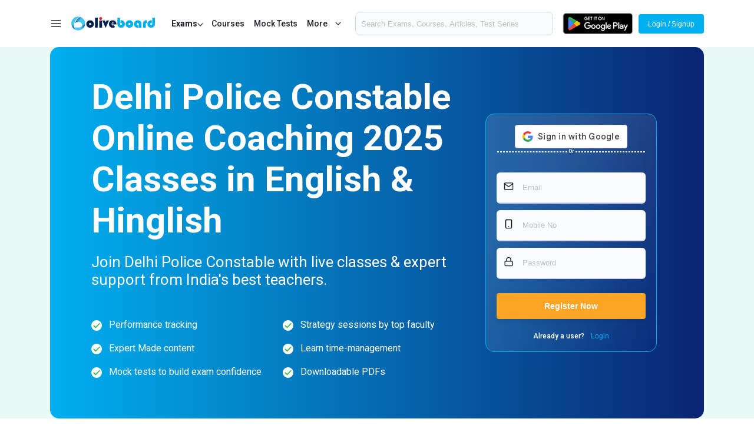

--- FILE ---
content_type: text/html; charset=UTF-8
request_url: https://www.oliveboard.in/delhi-police-constable/
body_size: 23948
content:
<!DOCTYPE html>
<html lang="en">
    <head>
        <meta charset="utf-8">
	    <meta name="robots" content="index, follow, max-snippet:-1, max-image-preview:large, max-video-preview:-1">
        <title>Delhi Police Constable Online Coaching 2025 Classes in English & Hinglish</title>
        <meta name="description" content="Crack Delhi Police Constable Online Coaching 2025 with live classes, mock tests & expert guidance in English & Hinglish to boost your exam preparation.">
        <meta name="keywords" content="Delhi Police Constable, Delhi Police Constable exam, Delhi Police Constable coaching, Delhi Police Constable coaching classes, Delhi Police Constable online course, Delhi Police Constable online classes, Delhi Police Constable 2025, Delhi Police Constable syllabus, Delhi Police Constable preparation, Delhi Police Constable mock test, Delhi Police Constable eligibility, Delhi Police Constable vacancy, Delhi Police Constable recruitment, Delhi Police Constable application, Delhi Police Constable admit card">
        <meta name="viewport" content="width=device-width, initial-scale=1.0">
        <link rel="stylesheet" href="/pl2021/onlinecoaching/css/style.css?v=37">
	<link rel="canonical" href="https://www.oliveboard.in/delhi-police-constable/" />
        <link rel="stylesheet" href="/pl2021/onlinecoaching/css/common.css?v=19">
        <link rel="stylesheet" href="/pl2021/css/hmenu.css?v=12">
        <link rel="shortcut icon" href="https://s3-ap-southeast-1.amazonaws.com/sg2.oliveboard.in/static/img/iefav.ico">
        <link rel="stylesheet" href="https://cdnjs.cloudflare.com/ajax/libs/font-awesome/6.2.0/css/all.min.css" integrity="sha512-xh6O/CkQoPOWDdYTDqeRdPCVd1SpvCA9XXcUnZS2FmJNp1coAFzvtCN9BmamE+4aHK8yyUHUSCcJHgXloTyT2A==" crossorigin="anonymous" referrerpolicy="no-referrer" />
        <meta property="og:image" content="https://www.oliveboard.in/O-logo1.png" />
        <meta property="og:image:width" content="600" />
        <meta property="og:image:height" content="600" />   
<link rel="stylesheet" type="text/css" href="/lp/mt/slick/slick.css"/>
<link rel="stylesheet" type="text/css" href="/lp/mt/slick/slick-theme.css"/>

	<!-- common schema -->

<script type="application/ld+json">
{
        "@context": "https://schema.org",
        "@type": "Corporation",
        "name": "Oliveboard",
        "url": "https://www.oliveboard.in",
        "logo": "https://s3-ap-southeast-1.amazonaws.com/sg2.oliveboard.in/static/img/logo.png",
        "description": "Complete Preparation &amp; Practice for MBA &amp; Bank PO Exams with Live Classes, Videos, Online Tests and an Adaptive Engine that helps target one's weak areas.",
        "telephone": "+91-7676022222",
        "address": {
            "@type": "PostalAddress",
            "addressCountry": "IN",
            "addressLocality": "6th Sector, HSR Layout, Bangalore",
            "addressRegion": "Karnataka",
            "postalCode": "560102",
            "streetAddress": "L-373,Amar Arcade Building,First floor,5th Main Road,6th Sector,HSR Layout,Bangalore-560102"
        }
}
</script>
<script type="application/ld+json">
{
        "@context": "https://schema.org",
        "@type": "Organization",
        "location": {
            "@type": "Place",
            "address": "L-373,Amar Arcade Building,First floor,5th Main Road,6th Sector,HSR Layout,Bangalore-560102"
        },
        "description": "Complete Preparation &amp; Practice for MBA &amp; Bank PO Exams with Live Classes, Videos, Online Tests and an Adaptive Engine that helps target one's weak areas.",
        "name": "Oliveboard",
        "email": "support@oliveboard.in",
        "logo": {
            "@type": "ImageObject",
            "url": "https://s3-ap-southeast-1.amazonaws.com/sg2.oliveboard.in/static/img/logo.png",
            "width": "199",
            "height": "38"
        },
        "url": "https://www.oliveboard.in",
        "sameAs": ["https://www.facebook.com/Oliveboard", "https://t.me/OliveboardApp", "https://twitter.com/Oliveboard", "https://www.linkedin.com/company/oliveboard", "https://www.youtube.com/channel/UCRvrHAyNdOMI_JBkE2pjZtw", "https://www.oliveboard.in/blog/", "https://www.oliveboard.in/bank-ssc-railway-online-coaching/", "https://play.google.com/store/apps/details?id=in.oliveboard.prep&hl=en"],
        "founder": ["Abhishek Patil", "V Satish Kumar"]
    }
</script>
<script type="application/ld+json">
{
    "@context": "https://schema.org",
    "@type": "WebSite",
    "name": "Oliveboard",
    "url": "https://www.oliveboard.in"
}
</script>
<!-- common schema -->
<!-- page schema -->
<script type="application/ld+json">
</script>
<!-- Google tag (gtag.js) -->
<script async src="https://www.googletagmanager.com/gtag/js?id=AW-988819829">
</script>
<script>
  window.dataLayer = window.dataLayer || [];
  function gtag(){dataLayer.push(arguments);}
  gtag('js', new Date());

  gtag('config', 'AW-988819829');
</script>
<!-- FAQ schema -->
<script type="application/ld+json">
</script>
<script type="application/ld+json">
</script>
<!-- Start of oliveboard7078 Zendesk Widget script -->
<!--<script id="ze-snippet" src="https://static.zdassets.com/ekr/snippet.js?key=9572915f-4ca8-4444-81fc-11d36da916ef"> </script>-->
<!-- End of oliveboard7078 Zendesk Widget script -->
<style>
.imgloop3-carousel {
  width: 100%;
  overflow: hidden;
  position: relative;
      padding: 15px 0;
}

.imgloop3-track {
  display: flex;
  gap: 20px; /* gap between images */
  transition: transform 0.6s ease-in-out;
}

.imgloop3-slide {
  flex: 0 0 calc((100% - 40px) / 4); /* 3 images visible, accounting for 2 gaps */
  overflow: hidden;
  border-radius: 10px;
  box-shadow: 0 4px 15px rgba(0,0,0,0.2);
}

.imgloop3-slide img {
  width: 100%;
  height: 100%;
  display: block;
  object-fit: cover;
}

.imgloop3-prev, .imgloop3-next {
  position: absolute;
  top: 50%;
  transform: translateY(-50%);
  background: rgba(0,0,0,0.5);
  color: white;
  border: none;
  padding: 8px 14px;
  border-radius: 8px;
  cursor: pointer;
  z-index: 10;
}
.imgloop3-prev { left: 10px; }
.imgloop3-next { right: 10px; }

.imgloop3-carousel:hover .imgloop3-prev,
.imgloop3-carousel:hover .imgloop3-next {
  background: rgba(0,0,0,0.7);
}
@media screen and (max-width: 991px) {
    .imgloop3-slide{
        flex: 0 0 calc((100% - 40px) / 2);
    }
}
@media screen and (max-width: 567px) {
    .imgloop3-slide{
        flex: 0 0 calc((100% - 40px) / 1);
    }
}
</style>

    </head>
    <body>
        <div class="wrapper"><!--wrapper-->
        <style>
 .mitem {
   display:flex !important;
}
 .mitem:hover{
    background-color: whitesmoke !important;
    color: #0a0a0a !important;
}
#triggermore {
  margin-right:8px;
}
.mitemweb {
display:none !important;
}
 @media (max-width:580px){
.mitemweb {
display:flex !important;
}
.mitemmob {
display:none !important;
}
	#sec-search {
  	display:flex !important;
    flex-direction: column-reverse;
    gap: 10px;
	}
   .playstore-blk {
    display:none !important;
   }
   .home-blk {
     padding-top:62px !important;
   }
   #mob-ic-search{
   display:none !important;
  }

}
</style>
 <header class="header">
            <div class="container">
               <!-- container -->
               <div class="header-container">
                  <div class="header-inner">
                     <!-- header inner -->
                     <div class="col">
                        <!--a class="ic-hamburger" id="ic-hamburger"><img src="https://www.oliveboard.in/img/menu.svg" alt=""/></a-->
                        <a class="ic-hamburger bg-menu" id="ic-hamburger"><img src="https://www.oliveboard.in/img/menu.svg" alt=""/></a>
                        <a class="logo" href="/"><img src="https://www.oliveboard.in/img/logo.svg" alt=""/></a>
                        <p class='btn-more-exam' style="font-weight:bold;">Exams <span class="ic-downarrow"><img src="/img/downarrow.svg" alt=""></span></p>
                        
<div class="hidden-menu-web" style="">
    <div class="outer-container">
        <div class="left-container">
<div class="menu-list web-menu-active" id="ccdd-1"><span>Bank &amp; Insurance</span> <span class="ic-downarrow"><img src="/img/rightarrow.svg" alt=""></span></div>
<div class="menu-list " id="ccdd-8"><span>SSC Exams</span> <span class="ic-downarrow"><img src="/img/rightarrow.svg" alt=""></span></div>
<div class="menu-list " id="ccdd-3"><span>Regulatory Exams</span> <span class="ic-downarrow"><img src="/img/rightarrow.svg" alt=""></span></div>
<div class="menu-list " id="ccdd-4"><span>JAIIB/CAIIB</span> <span class="ic-downarrow"><img src="/img/rightarrow.svg" alt=""></span></div>
<div class="menu-list " id="ccdd-10"><span>Railways Exams</span> <span class="ic-downarrow"><img src="/img/rightarrow.svg" alt=""></span></div>
<div class="menu-list " id="ccdd-23"><span>Teaching Exams</span> <span class="ic-downarrow"><img src="/img/rightarrow.svg" alt=""></span></div>
<div class="menu-list " id="ccdd-12"><span>J&amp;K Exams</span> <span class="ic-downarrow"><img src="/img/rightarrow.svg" alt=""></span></div>
<div class="menu-list " id="ccdd-2"><span>Civil Exams</span> <span class="ic-downarrow"><img src="/img/rightarrow.svg" alt=""></span></div>
<div class="menu-list " id="ccdd-11"><span>MBA Exams</span> <span class="ic-downarrow"><img src="/img/rightarrow.svg" alt=""></span></div>
<div class="menu-list " id="ccdd-9"><span>Engineering Exams</span> <span class="ic-downarrow"><img src="/img/rightarrow.svg" alt=""></span></div>
<div class="menu-list " id="ccdd-18"><span>Bihar Exams</span> <span class="ic-downarrow"><img src="/img/rightarrow.svg" alt=""></span></div>
<div class="menu-list " id="ccdd-17"><span>Haryana Exams</span> <span class="ic-downarrow"><img src="/img/rightarrow.svg" alt=""></span></div>
<div class="menu-list " id="ccdd-13"><span>UP Exams</span> <span class="ic-downarrow"><img src="/img/rightarrow.svg" alt=""></span></div>
<div class="menu-list " id="ccdd-19"><span>MP Exams</span> <span class="ic-downarrow"><img src="/img/rightarrow.svg" alt=""></span></div>
<div class="menu-list " id="ccdd-5"><span>Karnataka Exams</span> <span class="ic-downarrow"><img src="/img/rightarrow.svg" alt=""></span></div>
<div class="menu-list " id="ccdd-20"><span>Defence Exams</span> <span class="ic-downarrow"><img src="/img/rightarrow.svg" alt=""></span></div>
<div class="menu-list " id="ccdd-16"><span>Punjab Exams</span> <span class="ic-downarrow"><img src="/img/rightarrow.svg" alt=""></span></div>
<div class="menu-list " id="ccdd-27"><span>Skillvertex</span> <span class="ic-downarrow"><img src="/img/rightarrow.svg" alt=""></span></div>
<div class="menu-list " id="ccdd-7"><span>Agriculture Exams</span> <span class="ic-downarrow"><img src="/img/rightarrow.svg" alt=""></span></div>
<div class="menu-list " id="ccdd-25"><span>Haryana Police Exams</span> <span class="ic-downarrow"><img src="/img/rightarrow.svg" alt=""></span></div>
<div class="menu-list " id="ccdd-14"><span>Rajasthan Exams</span> <span class="ic-downarrow"><img src="/img/rightarrow.svg" alt=""></span></div>
<div class="menu-list " id="ccdd-24"><span>Chattisgarh Exams</span> <span class="ic-downarrow"><img src="/img/rightarrow.svg" alt=""></span></div>
<div class="menu-list " id="ccdd-22"><span>Judiciary Exams</span> <span class="ic-downarrow"><img src="/img/rightarrow.svg" alt=""></span></div>
<div class="menu-list " id="ccdd-21"><span>Judiciary Exams</span> <span class="ic-downarrow"><img src="/img/rightarrow.svg" alt=""></span></div>
<div class="menu-list " id="ccdd-6"><span>Tamil Nadu Exams</span> <span class="ic-downarrow"><img src="/img/rightarrow.svg" alt=""></span></div>
<div class="menu-list " id="ccdd-15"><span>Uttarkhand Exams</span> <span class="ic-downarrow"><img src="/img/rightarrow.svg" alt=""></span></div>

        </div>
        <div class="right-container">
<div class="menu-content banking-exam-content ccdd-1" style="display: flex;">
<a class="menu-item" href="/sbi-po/"><span class="img-bx"><img src="/lp/mockstart/SBI.png" alt=""></span> <span class="exam-name-txt">SBI PO</span> <span style="margin-left:auto;" class="ic-rightarrow"><img src="/img/rightarrow.svg" alt=""></span></a>
<a class="menu-item" href="/sbi-clerk/"><span class="img-bx"><img src="/lp/mockstart/SBI.png" alt=""></span> <span class="exam-name-txt">SBI Clerk</span> <span style="margin-left:auto;" class="ic-rightarrow"><img src="/img/rightarrow.svg" alt=""></span></a>
<a class="menu-item" href="/ibps-rrb-assistant/"><span class="img-bx"><img src="/lp/mockstart/IBPS.png" alt=""></span> <span class="exam-name-txt">IBPS RRB Clerk</span> <span style="margin-left:auto;" class="ic-rightarrow"><img src="/img/rightarrow.svg" alt=""></span></a>
<a class="menu-item" href="/ibps-rrb-officer/"><span class="img-bx"><img src="/lp/mockstart/IBPS.png" alt=""></span> <span class="exam-name-txt">IBPS RRB PO</span> <span style="margin-left:auto;" class="ic-rightarrow"><img src="/img/rightarrow.svg" alt=""></span></a>
<a class="menu-item" href="/ibps-po/"><span class="img-bx"><img src="/lp/mockstart/IBPS.png" alt=""></span> <span class="exam-name-txt">IBPS PO</span> <span style="margin-left:auto;" class="ic-rightarrow"><img src="/img/rightarrow.svg" alt=""></span></a>
<a class="menu-item" href="/ibps-clerk/"><span class="img-bx"><img src="/lp/mockstart/IBPS.png" alt=""></span> <span class="exam-name-txt">IBPS Clerk</span> <span style="margin-left:auto;" class="ic-rightarrow"><img src="/img/rightarrow.svg" alt=""></span></a>
<a class="menu-item" href="/nicl-ao/"><span class="img-bx"><img src="/lp/icons/nicl.png" alt=""></span> <span class="exam-name-txt">NICL AO</span> <span style="margin-left:auto;" class="ic-rightarrow"><img src="/img/rightarrow.svg" alt=""></span></a>
<a class="menu-item" href="/nicl-assistant/"><span class="img-bx"><img src="/lp/icons/nicl.png" alt=""></span> <span class="exam-name-txt">NICL Assistant</span> <span style="margin-left:auto;" class="ic-rightarrow"><img src="/img/rightarrow.svg" alt=""></span></a>
<a class="menu-item" href="/niacl-ao/"><span class="img-bx"><img src="/lp/mockstart/niacl.jpg" alt=""></span> <span class="exam-name-txt">NIACL AO</span> <span style="margin-left:auto;" class="ic-rightarrow"><img src="/img/rightarrow.svg" alt=""></span></a>
<a class="menu-item" href="/niacl-assistant/"><span class="img-bx"><img src="/lp/mockstart/niacl.jpg" alt=""></span> <span class="exam-name-txt">NIACL Assistant</span> <span style="margin-left:auto;" class="ic-rightarrow"><img src="/img/rightarrow.svg" alt=""></span></a>
<a class="menu-item" href="/ibps-so/"><span class="img-bx"><img src="/lp/mockstart/IBPS.png" alt=""></span> <span class="exam-name-txt">IBPS SO</span> <span style="margin-left:auto;" class="ic-rightarrow"><img src="/img/rightarrow.svg" alt=""></span></a>
<a class="menu-item" href="/ibps-afo/"><span class="img-bx"><img src="/lp/mockstart/IBPS.png" alt=""></span> <span class="exam-name-txt">IBPS AFO</span> <span style="margin-left:auto;" class="ic-rightarrow"><img src="/img/rightarrow.svg" alt=""></span></a>
<a class="menu-item" href="/lic-aao/"><span class="img-bx"><img src="/lp/mockstart/licaao.png" alt=""></span> <span class="exam-name-txt">LIC AAO</span> <span style="margin-left:auto;" class="ic-rightarrow"><img src="/img/rightarrow.svg" alt=""></span></a>
<a class="menu-item" href="/lic-ae-aao-specialist/"><span class="img-bx"><img src="/lp/mockstart/licaao.png" alt=""></span> <span class="exam-name-txt">LIC AAO SO/ AE Specialist</span> <span style="margin-left:auto;" class="ic-rightarrow"><img src="/img/rightarrow.svg" alt=""></span></a>
<a class="menu-item" href="/lic-ado/"><span class="img-bx"><img src="/lp/mockstart/licaao.png" alt=""></span> <span class="exam-name-txt">LIC ADO</span> <span style="margin-left:auto;" class="ic-rightarrow"><img src="/img/rightarrow.svg" alt=""></span></a>
<a class="menu-item" href="/lic-assistant-exam/"><span class="img-bx"><img src="/lp/mockstart/licaao.png" alt=""></span> <span class="exam-name-txt">LIC Assistant Exam</span> <span style="margin-left:auto;" class="ic-rightarrow"><img src="/img/rightarrow.svg" alt=""></span></a>
<a class="menu-item" href="/lic-hfl/"><span class="img-bx"><img src="/lp/mockstart/lichfl.jpg" alt=""></span> <span class="exam-name-txt">LIC HFL</span> <span style="margin-left:auto;" class="ic-rightarrow"><img src="/img/rightarrow.svg" alt=""></span></a>
<a class="menu-item" href="/rbi-assistant/"><span class="img-bx"><img src="/lp/mockstart/RBI.png" alt=""></span> <span class="exam-name-txt">RBI Assistant</span> <span style="margin-left:auto;" class="ic-rightarrow"><img src="/img/rightarrow.svg" alt=""></span></a>
<a class="menu-item" href="/bank-of-baroda-lbo/"><span class="img-bx"><img src="/lp/mockstart/BOB-Bank.png" alt=""></span> <span class="exam-name-txt">BoB LBO</span> <span style="margin-left:auto;" class="ic-rightarrow"><img src="/img/rightarrow.svg" alt=""></span></a>
<a class="menu-item" href="/sbi-apprentice/"><span class="img-bx"><img src="/lp/mockstart/SBI.png" alt=""></span> <span class="exam-name-txt">SBI Apprentice</span> <span style="margin-left:auto;" class="ic-rightarrow"><img src="/img/rightarrow.svg" alt=""></span></a>
<a class="menu-item" href="/bom-manipal/"><span class="img-bx"><img src="/lp/mockstart/bom.jpg" alt=""></span> <span class="exam-name-txt">Bank of MH Manipal</span> <span style="margin-left:auto;" class="ic-rightarrow"><img src="/img/rightarrow.svg" alt=""></span></a>
<a class="menu-item" href="/canara-bank-po/"><span class="img-bx"><img src="/lp/mockstart/Canara-bank.png" alt=""></span> <span class="exam-name-txt">Canara Bank PO</span> <span style="margin-left:auto;" class="ic-rightarrow"><img src="/img/rightarrow.svg" alt=""></span></a>
<a class="menu-item" href="/dena-bank-po/"><span class="img-bx"><img src="/lp/icons/dena.png" alt=""></span> <span class="exam-name-txt">Dena Bank PO</span> <span style="margin-left:auto;" class="ic-rightarrow"><img src="/img/rightarrow.svg" alt=""></span></a>
<a class="menu-item" href="/ecgc-po/"><span class="img-bx"><img src="/lp/mockstart/ecgc.png" alt=""></span> <span class="exam-name-txt">ECGC PO</span> <span style="margin-left:auto;" class="ic-rightarrow"><img src="/img/rightarrow.svg" alt=""></span></a>
<a class="menu-item" href="/esic-sso/"><span class="img-bx"><img src="/lp/mockstart/esic.jpg" alt=""></span> <span class="exam-name-txt">ESIC SSO</span> <span style="margin-left:auto;" class="ic-rightarrow"><img src="/img/rightarrow.svg" alt=""></span></a>
<a class="menu-item" href="/esic-udc/"><span class="img-bx"><img src="/lp/mockstart/esic.jpg" alt=""></span> <span class="exam-name-txt">ESIC UDC</span> <span style="margin-left:auto;" class="ic-rightarrow"><img src="/img/rightarrow.svg" alt=""></span></a>
<a class="menu-item" href="/gic-assistant-manager/"><span class="img-bx"><img src="/lp/mockstart/gic1.jpg" alt=""></span> <span class="exam-name-txt">GIC Assistant Manager</span> <span style="margin-left:auto;" class="ic-rightarrow"><img src="/img/rightarrow.svg" alt=""></span></a>
<a class="menu-item" href="/idbi-assistant-manager/"><span class="img-bx"><img src="/lp/mockstart/IDBI-BANK.png" alt=""></span> <span class="exam-name-txt">IDBI Assistant Manager</span> <span style="margin-left:auto;" class="ic-rightarrow"><img src="/img/rightarrow.svg" alt=""></span></a>
<a class="menu-item" href="/idbi-executive/"><span class="img-bx"><img src="/lp/mockstart/IDBI-BANK.png" alt=""></span> <span class="exam-name-txt">IDBI Executive</span> <span style="margin-left:auto;" class="ic-rightarrow"><img src="/img/rightarrow.svg" alt=""></span></a>
<a class="menu-item" href="/indian-bank-po/"><span class="img-bx"><img src="/lp/mockstart/indpo.jpg" alt=""></span> <span class="exam-name-txt">Indian Bank PO</span> <span style="margin-left:auto;" class="ic-rightarrow"><img src="/img/rightarrow.svg" alt=""></span></a>
<a class="menu-item" href="/ippb-officer/"><span class="img-bx"><img src="/lp/icons/ippb.png" alt=""></span> <span class="exam-name-txt">IPPB Officer</span> <span style="margin-left:auto;" class="ic-rightarrow"><img src="/img/rightarrow.svg" alt=""></span></a>
<a class="menu-item" href="/lakshmi-vilas-bank-po/"><span class="img-bx"><img src="/lp/icons/lakshmivilas.png" alt=""></span> <span class="exam-name-txt">Lakshmi Vilas Bank PO</span> <span style="margin-left:auto;" class="ic-rightarrow"><img src="/img/rightarrow.svg" alt=""></span></a>
<a class="menu-item" href="/nainital-bank-clerk/"><span class="img-bx"><img src="/lp/mockstart/nain.jpg" alt=""></span> <span class="exam-name-txt">Nainital Bank Clerk</span> <span style="margin-left:auto;" class="ic-rightarrow"><img src="/img/rightarrow.svg" alt=""></span></a>
<a class="menu-item" href="/nainital-bank-po/"><span class="img-bx"><img src="/lp/mockstart/nain.jpg" alt=""></span> <span class="exam-name-txt">Nainital Bank PO</span> <span style="margin-left:auto;" class="ic-rightarrow"><img src="/img/rightarrow.svg" alt=""></span></a>
<a class="menu-item" href="/nhb-assistant-manager/"><span class="img-bx"><img src="/lp/mockstart/nhb.jpg" alt=""></span> <span class="exam-name-txt">NHB Assistant Manager</span> <span style="margin-left:auto;" class="ic-rightarrow"><img src="/img/rightarrow.svg" alt=""></span></a>
<a class="menu-item" href="/oicl-ao/"><span class="img-bx"><img src="/lp/icons/oicl.png" alt=""></span> <span class="exam-name-txt">OICL AO</span> <span style="margin-left:auto;" class="ic-rightarrow"><img src="/img/rightarrow.svg" alt=""></span></a>
<a class="menu-item" href="/pnb-it-officer/"><span class="img-bx"><img src="/lp/mockstart/pnb.jpg" alt=""></span> <span class="exam-name-txt">PNB IT Officer</span> <span style="margin-left:auto;" class="ic-rightarrow"><img src="/img/rightarrow.svg" alt=""></span></a>
<a class="menu-item" href="/cwc/"><span class="img-bx"><img src="/lp/mockstart/cwc.png" alt=""></span> <span class="exam-name-txt">Central Warehousing Corporation</span> <span style="margin-left:auto;" class="ic-rightarrow"><img src="/img/rightarrow.svg" alt=""></span></a>
<a class="menu-item" href="/epfo-assistant/"><span class="img-bx"><img src="/lp/mockstart/epfo.jpg" alt=""></span> <span class="exam-name-txt">EPFO Assistant</span> <span style="margin-left:auto;" class="ic-rightarrow"><img src="/img/rightarrow.svg" alt=""></span></a>
<a class="menu-item" href="/fci-manager/"><span class="img-bx"><img src="/lp/mockstart/fci.jpg" alt=""></span> <span class="exam-name-txt">FCI Manager</span> <span style="margin-left:auto;" class="ic-rightarrow"><img src="/img/rightarrow.svg" alt=""></span></a>
<a class="menu-item" href="/fci/"><span class="img-bx"><img src="/lp/mockstart/fci.jpg" alt=""></span> <span class="exam-name-txt">Food Corporation of India</span> <span style="margin-left:auto;" class="ic-rightarrow"><img src="/img/rightarrow.svg" alt=""></span></a>
<a class="menu-item" href="/sbi-cbo/"><span class="img-bx"><img src="/lp/mockstart/SBI.png" alt=""></span> <span class="exam-name-txt">SBI CBO</span> <span style="margin-left:auto;" class="ic-rightarrow"><img src="/img/rightarrow.svg" alt=""></span></a>
<a class="menu-item" href="/esic-stenographer/"><span class="img-bx"><img src="/lp/mockstart/esic.jpg" alt=""></span> <span class="exam-name-txt">ESIC Stenographer</span> <span style="margin-left:auto;" class="ic-rightarrow"><img src="/img/rightarrow.svg" alt=""></span></a>
<a class="menu-item" href="/esic-mts/"><span class="img-bx"><img src="/lp/mockstart/esic.jpg" alt=""></span> <span class="exam-name-txt">ESIC MTS</span> <span style="margin-left:auto;" class="ic-rightarrow"><img src="/img/rightarrow.svg" alt=""></span></a>
<a class="menu-item" href="/oscb-assistant-manager/"><span class="img-bx"><img src="/lp/icons/oscb.png" alt=""></span> <span class="exam-name-txt">OSCB Assistant Manager Grade-II</span> <span style="margin-left:auto;" class="ic-rightarrow"><img src="/img/rightarrow.svg" alt=""></span></a>
<a class="menu-item" href="/oscb-banking-assistant/"><span class="img-bx"><img src="/lp/icons/oscb.png" alt=""></span> <span class="exam-name-txt">OSCB Banking Assistant Grade-II</span> <span style="margin-left:auto;" class="ic-rightarrow"><img src="/img/rightarrow.svg" alt=""></span></a>
<a class="menu-item" href="/south-indian-bank-clerk/"><span class="img-bx"><img src="/lp/icons/sib.png" alt=""></span> <span class="exam-name-txt">South Indian Bank Clerk</span> <span style="margin-left:auto;" class="ic-rightarrow"><img src="/img/rightarrow.svg" alt=""></span></a>
<a class="menu-item" href="/south-indian-bank-po/"><span class="img-bx"><img src="/lp/icons/sib.png" alt=""></span> <span class="exam-name-txt">South Indian Bank PO</span> <span style="margin-left:auto;" class="ic-rightarrow"><img src="/img/rightarrow.svg" alt=""></span></a>
<a class="menu-item" href="/boi-credit-officer/"><span class="img-bx"><img src="/lp/icons/boico.png" alt=""></span> <span class="exam-name-txt">BOI Credit Officer</span> <span style="margin-left:auto;" class="ic-rightarrow"><img src="/img/rightarrow.svg" alt=""></span></a>
<a class="menu-item" href="/pnb-so-credit-officer/"><span class="img-bx"><img src="/lp/mockstart/pnb.jpg" alt=""></span> <span class="exam-name-txt">PNB SO Credit Officer</span> <span style="margin-left:auto;" class="ic-rightarrow"><img src="/img/rightarrow.svg" alt=""></span></a>
<a class="menu-item" href="/repco-bank-clerk/"><span class="img-bx"><img src="/lp/mockstart/repco.jpg" alt=""></span> <span class="exam-name-txt">REPCO Bank Clerk</span> <span style="margin-left:auto;" class="ic-rightarrow"><img src="/img/rightarrow.svg" alt=""></span></a>
<a class="menu-item" href="/boi-pgdbf-exam/"><span class="img-bx"><img src="/lp/icons/boico.png" alt=""></span> <span class="exam-name-txt">BOI PGDBF</span> <span style="margin-left:auto;" class="ic-rightarrow"><img src="/img/rightarrow.svg" alt=""></span></a>
<a class="menu-item" href="/epfo-ssa/"><span class="img-bx"><img src="/lp/mockstart/epfo.jpg" alt=""></span> <span class="exam-name-txt">EPFO SSA</span> <span style="margin-left:auto;" class="ic-rightarrow"><img src="/img/rightarrow.svg" alt=""></span></a>
</div>
<div class="menu-content ssc-exam-content ccdd-8" style="display: none;">
<a class="menu-item" href="/ssc-cgl/"><span class="img-bx"><img src="/lp/mockstart/ssc22-01.png" alt=""></span> <span class="exam-name-txt">SSC CGL</span> <span style="margin-left:auto;" class="ic-rightarrow"><img src="/img/rightarrow.svg" alt=""></span></a>
<a class="menu-item" href="/ssc-chsl/"><span class="img-bx"><img src="/lp/mockstart/ssc22-01.png" alt=""></span> <span class="exam-name-txt">SSC CHSL</span> <span style="margin-left:auto;" class="ic-rightarrow"><img src="/img/rightarrow.svg" alt=""></span></a>
<a class="menu-item" href="/delhi-police-constable/"><span class="img-bx"><img src="/lp/icons/delpol.png" alt=""></span> <span class="exam-name-txt">Delhi Police Constable</span> <span style="margin-left:auto;" class="ic-rightarrow"><img src="/img/rightarrow.svg" alt=""></span></a>
<a class="menu-item" href="/delhi-police-head-constable-exam/"><span class="img-bx"><img src="/lp/icons/delpol.png" alt=""></span> <span class="exam-name-txt">Delhi Police Head Constable</span> <span style="margin-left:auto;" class="ic-rightarrow"><img src="/img/rightarrow.svg" alt=""></span></a>
<a class="menu-item" href="/delhi-police-driver-exam/"><span class="img-bx"><img src="/lp/icons/delpol.png" alt=""></span> <span class="exam-name-txt">Delhi Police Driver</span> <span style="margin-left:auto;" class="ic-rightarrow"><img src="/img/rightarrow.svg" alt=""></span></a>
<a class="menu-item" href="/ssc-cpo/"><span class="img-bx"><img src="/lp/mockstart/ssc22-01.png" alt=""></span> <span class="exam-name-txt">SSC CPO</span> <span style="margin-left:auto;" class="ic-rightarrow"><img src="/img/rightarrow.svg" alt=""></span></a>
<a class="menu-item" href="/ssc-gd-constable/"><span class="img-bx"><img src="/lp/mockstart/ssc22-01.png" alt=""></span> <span class="exam-name-txt">SSC GD Constable</span> <span style="margin-left:auto;" class="ic-rightarrow"><img src="/img/rightarrow.svg" alt=""></span></a>
<a class="menu-item" href="/ssc-mts/"><span class="img-bx"><img src="/lp/mockstart/ssc22-01.png" alt=""></span> <span class="exam-name-txt">SSC MTS</span> <span style="margin-left:auto;" class="ic-rightarrow"><img src="/img/rightarrow.svg" alt=""></span></a>
<a class="menu-item" href="/ssc-stenographer/"><span class="img-bx"><img src="/lp/mockstart/ssc22-01.png" alt=""></span> <span class="exam-name-txt">SSC Stenographer</span> <span style="margin-left:auto;" class="ic-rightarrow"><img src="/img/rightarrow.svg" alt=""></span></a>
<a class="menu-item" href="/ssc-selection-post/"><span class="img-bx"><img src="/lp/mockstart/ssc22-01.png" alt=""></span> <span class="exam-name-txt">SSC Selection Post</span> <span style="margin-left:auto;" class="ic-rightarrow"><img src="/img/rightarrow.svg" alt=""></span></a>
<a class="menu-item" href="/ib-acio/"><span class="img-bx"><img src="/lp/mockstart/ib.jpg" alt=""></span> <span class="exam-name-txt">IB ACIO</span> <span style="margin-left:auto;" class="ic-rightarrow"><img src="/img/rightarrow.svg" alt=""></span></a>
<a class="menu-item" href="/ssc-jso/"><span class="img-bx"><img src="/lp/mockstart/ssc22-01.png" alt=""></span> <span class="exam-name-txt">SSC JSO</span> <span style="margin-left:auto;" class="ic-rightarrow"><img src="/img/rightarrow.svg" alt=""></span></a>
<a class="menu-item" href="/ssc-jht-exam/"><span class="img-bx"><img src="/lp/mockstart/ssc2.png" alt=""></span> <span class="exam-name-txt">SSC JHT</span> <span style="margin-left:auto;" class="ic-rightarrow"><img src="/img/rightarrow.svg" alt=""></span></a>
<a class="menu-item" href="/ssc-scientific-assistant-exam/"><span class="img-bx"><img src="/lp/mockstart/ssc2.png" alt=""></span> <span class="exam-name-txt">SSC Scientific Assistant</span> <span style="margin-left:auto;" class="ic-rightarrow"><img src="/img/rightarrow.svg" alt=""></span></a>
<a class="menu-item" href="/ib-security-assistant/"><span class="img-bx"><img src="/lp/mockstart/ib.jpg" alt=""></span> <span class="exam-name-txt">IB Security Assistant and MTS</span> <span style="margin-left:auto;" class="ic-rightarrow"><img src="/img/rightarrow.svg" alt=""></span></a>
<a class="menu-item" href="/ssc-je/"><span class="img-bx"><img src="/lp/mockstart/ssc2.png" alt=""></span> <span class="exam-name-txt">SSC JE</span> <span style="margin-left:auto;" class="ic-rightarrow"><img src="/img/rightarrow.svg" alt=""></span></a>
</div>
<div class="menu-content regulatory-exam-content ccdd-3" style="display: none;">
<a class="menu-item" href="/rbi-grade-b/"><span class="img-bx"><img src="/lp/mockstart/RBI.png" alt=""></span> <span class="exam-name-txt">RBI Grade B</span> <span style="margin-left:auto;" class="ic-rightarrow"><img src="/img/rightarrow.svg" alt=""></span></a>
<a class="menu-item" href="/nabard-grade-a-b/"><span class="img-bx"><img src="/lp/mockstart/NABARD.png" alt=""></span> <span class="exam-name-txt">NABARD Grade A &amp; B</span> <span style="margin-left:auto;" class="ic-rightarrow"><img src="/img/rightarrow.svg" alt=""></span></a>
<a class="menu-item" href="/sebi/"><span class="img-bx"><img src="/lp/mockstart/sebi.png" alt=""></span> <span class="exam-name-txt">SEBI Grade A</span> <span style="margin-left:auto;" class="ic-rightarrow"><img src="/img/rightarrow.svg" alt=""></span></a>
<a class="menu-item" href="/sidbi/"><span class="img-bx"><img src="/lp/icons/sidbi.png" alt=""></span> <span class="exam-name-txt">SIDBI</span> <span style="margin-left:auto;" class="ic-rightarrow"><img src="/img/rightarrow.svg" alt=""></span></a>
<a class="menu-item" href="/ifsca-grade-a-officer-exam/"><span class="img-bx"><img src="/lp/mockstart/RBI.png" alt=""></span> <span class="exam-name-txt">IFSCA Grade A</span> <span style="margin-left:auto;" class="ic-rightarrow"><img src="/img/rightarrow.svg" alt=""></span></a>
<a class="menu-item" href="/irdai-assistant-manager/"><span class="img-bx"><img src="/lp/edge/prv/irdai-90.png" alt=""></span> <span class="exam-name-txt">IRDAI Assistant Manager</span> <span style="margin-left:auto;" class="ic-rightarrow"><img src="/img/rightarrow.svg" alt=""></span></a>
<a class="menu-item" href="/rbi-grade-b-depr/"><span class="img-bx"><img src="/lp/mockstart/RBI.png" alt=""></span> <span class="exam-name-txt">RBI Grade B DEPR</span> <span style="margin-left:auto;" class="ic-rightarrow"><img src="/img/rightarrow.svg" alt=""></span></a>
<a class="menu-item" href="/nabard-grade-a-it-exam/"><span class="img-bx"><img src="/lp/mockstart/NABARD.png" alt=""></span> <span class="exam-name-txt">NABARD Grade A IT Officer</span> <span style="margin-left:auto;" class="ic-rightarrow"><img src="/img/rightarrow.svg" alt=""></span></a>
<a class="menu-item" href="/pfrda-grade-a-exam/"><span class="img-bx"><img src="/lp/edge/icons/pfrda.png" alt=""></span> <span class="exam-name-txt">PFRDA Grade A</span> <span style="margin-left:auto;" class="ic-rightarrow"><img src="/img/rightarrow.svg" alt=""></span></a>
<a class="menu-item" href="/fssai-recruitment-exam/"><span class="img-bx"><img src="/lp/icons/fssai.png" alt=""></span> <span class="exam-name-txt">FSSAI Recruitment Exam</span> <span style="margin-left:auto;" class="ic-rightarrow"><img src="/img/rightarrow.svg" alt=""></span></a>
<a class="menu-item" href="/nps/"><span class="img-bx"><img src="/lp/mockstart/nps.jpg" alt=""></span> <span class="exam-name-txt">NPS Grade A</span> <span style="margin-left:auto;" class="ic-rightarrow"><img src="/img/rightarrow.svg" alt=""></span></a>
</div>
<div class="menu-content jaiib-exam-content ccdd-4" style="display: none;">
<a class="menu-item" href="/jaiib/"><span class="img-bx"><img src="/lp/mockstart/jaiib.png" alt=""></span> <span class="exam-name-txt">JAIIB</span> <span style="margin-left:auto;" class="ic-rightarrow"><img src="/img/rightarrow.svg" alt=""></span></a>
<a class="menu-item" href="/caiib/"><span class="img-bx"><img src="/lp/mockstart/jaiib.png" alt=""></span> <span class="exam-name-txt">CAIIB</span> <span style="margin-left:auto;" class="ic-rightarrow"><img src="/img/rightarrow.svg" alt=""></span></a>
<a class="menu-item" href="/aml-kyc/"><span class="img-bx"><img src="/lp/edge/icons/iibf.png" alt=""></span> <span class="exam-name-txt">AML KYC</span> <span style="margin-left:auto;" class="ic-rightarrow"><img src="/img/rightarrow.svg" alt=""></span></a>
<a class="menu-item" href="/iibf-ccp/"><span class="img-bx"><img src="/lp/edge/icons/iibf.png" alt=""></span> <span class="exam-name-txt">IIBF CCP</span> <span style="margin-left:auto;" class="ic-rightarrow"><img src="/img/rightarrow.svg" alt=""></span></a>
<a class="menu-item" href="/iibf-digital-banking/"><span class="img-bx"><img src="/lp/edge/icons/iibf.png" alt=""></span> <span class="exam-name-txt">IIBF Digital Banking</span> <span style="margin-left:auto;" class="ic-rightarrow"><img src="/img/rightarrow.svg" alt=""></span></a>
<a class="menu-item" href="/iibf-ethics-in-banking/"><span class="img-bx"><img src="/lp/edge/icons/iibf.png" alt=""></span> <span class="exam-name-txt">IIBF Ethics in Banking</span> <span style="margin-left:auto;" class="ic-rightarrow"><img src="/img/rightarrow.svg" alt=""></span></a>
<a class="menu-item" href="/iibf-msme/"><span class="img-bx"><img src="/lp/edge/icons/iibf.png" alt=""></span> <span class="exam-name-txt">IIBF MSME</span> <span style="margin-left:auto;" class="ic-rightarrow"><img src="/img/rightarrow.svg" alt=""></span></a>
<a class="menu-item" href="/iibf-strategic-management/"><span class="img-bx"><img src="/lp/edge/icons/iibf.png" alt=""></span> <span class="exam-name-txt">IIBF Strategic Management</span> <span style="margin-left:auto;" class="ic-rightarrow"><img src="/img/rightarrow.svg" alt=""></span></a>
<a class="menu-item" href="/iibf-risk-in-financial-services/"><span class="img-bx"><img src="/lp/edge/icons/iibf.png" alt=""></span> <span class="exam-name-txt">IIBF Risk in Financial Services</span> <span style="margin-left:auto;" class="ic-rightarrow"><img src="/img/rightarrow.svg" alt=""></span></a>
<a class="menu-item" href="/iibf-it-security/"><span class="img-bx"><img src="/lp/edge/icons/iibf.png" alt=""></span> <span class="exam-name-txt">IIBF IT Security</span> <span style="margin-left:auto;" class="ic-rightarrow"><img src="/img/rightarrow.svg" alt=""></span></a>
</div>
<div class="menu-content railways-exam-content ccdd-10" style="display: none;">
<a class="menu-item" href="/railways-rrb-group-d/"><span class="img-bx"><img src="/lp/mockstart/RRB.png" alt=""></span> <span class="exam-name-txt">Railway Group D</span> <span style="margin-left:auto;" class="ic-rightarrow"><img src="/img/rightarrow.svg" alt=""></span></a>
<a class="menu-item" href="/railway-rrb-je/"><span class="img-bx"><img src="/lp/mockstart/RRB.png" alt=""></span> <span class="exam-name-txt">Railway RRB JE</span> <span style="margin-left:auto;" class="ic-rightarrow"><img src="/img/rightarrow.svg" alt=""></span></a>
<a class="menu-item" href="/railways-rrb-alp/"><span class="img-bx"><img src="/lp/mockstart/RRB.png" alt=""></span> <span class="exam-name-txt">Railways RRB ALP</span> <span style="margin-left:auto;" class="ic-rightarrow"><img src="/img/rightarrow.svg" alt=""></span></a>
<a class="menu-item" href="/railway-rrb-ntpc/"><span class="img-bx"><img src="/lp/mockstart/RRB.png" alt=""></span> <span class="exam-name-txt">Railways RRB NTPC</span> <span style="margin-left:auto;" class="ic-rightarrow"><img src="/img/rightarrow.svg" alt=""></span></a>
<a class="menu-item" href="/railways-rpf-si/"><span class="img-bx"><img src="/lp/mockstart/RRB.png" alt=""></span> <span class="exam-name-txt">Railways RPF SI</span> <span style="margin-left:auto;" class="ic-rightarrow"><img src="/img/rightarrow.svg" alt=""></span></a>
<a class="menu-item" href="/railways-rpf-constable/"><span class="img-bx"><img src="/lp/mockstart/RRB.png" alt=""></span> <span class="exam-name-txt">Railways RPF Constable</span> <span style="margin-left:auto;" class="ic-rightarrow"><img src="/img/rightarrow.svg" alt=""></span></a>
</div>
<div class="menu-content teaching-exam-content ccdd-23" style="display: none;">
<a class="menu-item" href="/ugc-net/"><span class="img-bx"><img src="/lp/mockstart/ugc.jpg" alt=""></span> <span class="exam-name-txt">UGC NET</span> <span style="margin-left:auto;" class="ic-rightarrow"><img src="/img/rightarrow.svg" alt=""></span></a>
<a class="menu-item" href="/ctet/"><span class="img-bx"><img src="/lp/icons/ctet.png" alt=""></span> <span class="exam-name-txt">CTET</span> <span style="margin-left:auto;" class="ic-rightarrow"><img src="/img/rightarrow.svg" alt=""></span></a>
</div>
<div class="menu-content jkexam-exam-content ccdd-12" style="display: none;">
<a class="menu-item" href="/jk-bank-po-associate/"><span class="img-bx"><img src="/lp/mockstart/jkbank.jpg" alt=""></span> <span class="exam-name-txt">JK Bank PO &amp; Assistant Exam</span> <span style="margin-left:auto;" class="ic-rightarrow"><img src="/img/rightarrow.svg" alt=""></span></a>
<a class="menu-item" href="/jk-panchayat-account-assistant/"><span class="img-bx"><img src="/lp/mockstart/jkssb1.jpg" alt=""></span> <span class="exam-name-txt">JK Panchayat Account Assistant Exam</span> <span style="margin-left:auto;" class="ic-rightarrow"><img src="/img/rightarrow.svg" alt=""></span></a>
<a class="menu-item" href="/jkpsc-assistant-registrar/"><span class="img-bx"><img src="/lp/mockstart/jkpsc.jpg" alt=""></span> <span class="exam-name-txt">JKPSC Assistant Registrar</span> <span style="margin-left:auto;" class="ic-rightarrow"><img src="/img/rightarrow.svg" alt=""></span></a>
<a class="menu-item" href="/jkssb-class-iv/"><span class="img-bx"><img src="/lp/mockstart/jkssb1.jpg" alt=""></span> <span class="exam-name-txt">JKSSB Class IV Exam</span> <span style="margin-left:auto;" class="ic-rightarrow"><img src="/img/rightarrow.svg" alt=""></span></a>
<a class="menu-item" href="/jkssb-graduate-level-post/"><span class="img-bx"><img src="/lp/mockstart/jkssb1.jpg" alt=""></span> <span class="exam-name-txt">JKSSB Graduate Level Post Exam</span> <span style="margin-left:auto;" class="ic-rightarrow"><img src="/img/rightarrow.svg" alt=""></span></a>
<a class="menu-item" href="/jkssb-je/"><span class="img-bx"><img src="/lp/mockstart/jkssb1.jpg" alt=""></span> <span class="exam-name-txt">JKSSB JE Exam</span> <span style="margin-left:auto;" class="ic-rightarrow"><img src="/img/rightarrow.svg" alt=""></span></a>
<a class="menu-item" href="/jkssb-junior-assistant/"><span class="img-bx"><img src="/lp/mockstart/jkssb1.jpg" alt=""></span> <span class="exam-name-txt">JKSSB Junior Assistant Exam</span> <span style="margin-left:auto;" class="ic-rightarrow"><img src="/img/rightarrow.svg" alt=""></span></a>
<a class="menu-item" href="/jkssb-junior-statistical-assistant/"><span class="img-bx"><img src="/lp/mockstart/jkssb1.jpg" alt=""></span> <span class="exam-name-txt">JKSSB Junior Statistical Assistant</span> <span style="margin-left:auto;" class="ic-rightarrow"><img src="/img/rightarrow.svg" alt=""></span></a>
<a class="menu-item" href="/jkssb-patwari/"><span class="img-bx"><img src="/lp/mockstart/jkssb1.jpg" alt=""></span> <span class="exam-name-txt">JKSSB Patwari Exam</span> <span style="margin-left:auto;" class="ic-rightarrow"><img src="/img/rightarrow.svg" alt=""></span></a>
<a class="menu-item" href="/jkssb-finance-account-assistant/"><span class="img-bx"><img src="/lp/mockstart/jkssb1.jpg" alt=""></span> <span class="exam-name-txt">JKSSB Finance Account Assistant</span> <span style="margin-left:auto;" class="ic-rightarrow"><img src="/img/rightarrow.svg" alt=""></span></a>
<a class="menu-item" href="/jk-police-si/"><span class="img-bx"><img src="/lp/mockstart/jkssb1.jpg" alt=""></span> <span class="exam-name-txt">JK Police SI Exam</span> <span style="margin-left:auto;" class="ic-rightarrow"><img src="/img/rightarrow.svg" alt=""></span></a>
<a class="menu-item" href="/jk-bank-po-associate/"><span class="img-bx"><img src="/lp/mockstart/jkbank.jpg" alt=""></span> <span class="exam-name-txt">JK Bank PO &amp; Assistant</span> <span style="margin-left:auto;" class="ic-rightarrow"><img src="/img/rightarrow.svg" alt=""></span></a>
<a class="menu-item" href="/ladakh-police-constable/"><span class="img-bx"><img src="/lp/icons/ladakhpol.png" alt=""></span> <span class="exam-name-txt">Ladakh Police Constable</span> <span style="margin-left:auto;" class="ic-rightarrow"><img src="/img/rightarrow.svg" alt=""></span></a>
<a class="menu-item" href="/jkpsc-kas/"><span class="img-bx"><img src="/lp/mockstart/jkpsc.jpg" alt=""></span> <span class="exam-name-txt">JKPSC KAS Exam</span> <span style="margin-left:auto;" class="ic-rightarrow"><img src="/img/rightarrow.svg" alt=""></span></a>
<a class="menu-item" href="/jkssb-panchayat-secretary/"><span class="img-bx"><img src="/lp/mockstart/jkssb1.jpg" alt=""></span> <span class="exam-name-txt">JKSSB Panchayat Secretary</span> <span style="margin-left:auto;" class="ic-rightarrow"><img src="/img/rightarrow.svg" alt=""></span></a>
</div>
<div class="menu-content civils-exam-content ccdd-2" style="display: none;">
<a class="menu-item" href="/upsc-civil-services/"><span class="img-bx"><img src="/lp/skholar/upsc.png" alt=""></span> <span class="exam-name-txt">UPSC CSE</span> <span style="margin-left:auto;" class="ic-rightarrow"><img src="/img/rightarrow.svg" alt=""></span></a>
<a class="menu-item" href="/upsc-epfo-eo/"><span class="img-bx"><img src="/lp/mockstart/epfo.jpg" alt=""></span> <span class="exam-name-txt">UPSC EPFO EO</span> <span style="margin-left:auto;" class="ic-rightarrow"><img src="/img/rightarrow.svg" alt=""></span></a>
<a class="menu-item" href="/uppsc-pcs/"><span class="img-bx"><img src="/lp/mockstart/upsssc.jpg" alt=""></span> <span class="exam-name-txt">UPPSC PCS</span> <span style="margin-left:auto;" class="ic-rightarrow"><img src="/img/rightarrow.svg" alt=""></span></a>
<a class="menu-item" href="/bpsc-pcs/"><span class="img-bx"><img src="/lp/mockstart/bpsc.jpg" alt=""></span> <span class="exam-name-txt">BPSC PCS</span> <span style="margin-left:auto;" class="ic-rightarrow"><img src="/img/rightarrow.svg" alt=""></span></a>
<a class="menu-item" href="/kas-exam/"><span class="img-bx"><img src="/lp/mockstart/kpwd1.jpg" alt=""></span> <span class="exam-name-txt">KAS</span> <span style="margin-left:auto;" class="ic-rightarrow"><img src="/img/rightarrow.svg" alt=""></span></a>
<a class="menu-item" href="/tnpsc-group-2/"><span class="img-bx"><img src="/lp/skholar/tnpsc.png" alt=""></span> <span class="exam-name-txt">TNPSC Group 2</span> <span style="margin-left:auto;" class="ic-rightarrow"><img src="/img/rightarrow.svg" alt=""></span></a>
<a class="menu-item" href="/tnpsc-group-4/"><span class="img-bx"><img src="/lp/skholar/tnpsc.png" alt=""></span> <span class="exam-name-txt">TNPSC Group 4</span> <span style="margin-left:auto;" class="ic-rightarrow"><img src="/img/rightarrow.svg" alt=""></span></a>
<a class="menu-item" href="/upsc-epfo-apfc/"><span class="img-bx"><img src="/lp/mockstart/epfo.jpg" alt=""></span> <span class="exam-name-txt">UPSC EPFO APFC</span> <span style="margin-left:auto;" class="ic-rightarrow"><img src="/img/rightarrow.svg" alt=""></span></a>
</div>
<div class="menu-content mba-exam-content ccdd-11" style="display: none;">
<a class="menu-item" href="/cat/"><span class="img-bx"><img src="/lp/mockstart/cat.png" alt=""></span> <span class="exam-name-txt">CAT</span> <span style="margin-left:auto;" class="ic-rightarrow"><img src="/img/rightarrow.svg" alt=""></span></a>
<a class="menu-item" href="/iift/"><span class="img-bx"><img src="/lp/mockstart/iift.jpg" alt=""></span> <span class="exam-name-txt">IIFT</span> <span style="margin-left:auto;" class="ic-rightarrow"><img src="/img/rightarrow.svg" alt=""></span></a>
<a class="menu-item" href="/mhcet/"><span class="img-bx"><img src="/lp/mockstart/mhcet.png" alt=""></span> <span class="exam-name-txt">MHCET</span> <span style="margin-left:auto;" class="ic-rightarrow"><img src="/img/rightarrow.svg" alt=""></span></a>
<a class="menu-item" href="/nmat/"><span class="img-bx"><img src="/lp/mockstart/nmat.png" alt=""></span> <span class="exam-name-txt">NMAT</span> <span style="margin-left:auto;" class="ic-rightarrow"><img src="/img/rightarrow.svg" alt=""></span></a>
<a class="menu-item" href="/snap/"><span class="img-bx"><img src="/lp/mockstart/snap1.jpg" alt=""></span> <span class="exam-name-txt">SNAP</span> <span style="margin-left:auto;" class="ic-rightarrow"><img src="/img/rightarrow.svg" alt=""></span></a>
<a class="menu-item" href="/xat/"><span class="img-bx"><img src="/lp/mockstart/xat.jpg" alt=""></span> <span class="exam-name-txt">XAT</span> <span style="margin-left:auto;" class="ic-rightarrow"><img src="/img/rightarrow.svg" alt=""></span></a>
<a class="menu-item" href="/tissnet/"><span class="img-bx"><img src="/lp/icons/tissnet.png" alt=""></span> <span class="exam-name-txt">TISSNET Exam</span> <span style="margin-left:auto;" class="ic-rightarrow"><img src="/img/rightarrow.svg" alt=""></span></a>
<a class="menu-item" href="/cmat/"><span class="img-bx"><img src="/lp/mockstart/cmat.jpg" alt=""></span> <span class="exam-name-txt">CMAT</span> <span style="margin-left:auto;" class="ic-rightarrow"><img src="/img/rightarrow.svg" alt=""></span></a>
</div>
<div class="menu-content engg-exam-content ccdd-9" style="display: none;">
<a class="menu-item" href="/dfccil/"><span class="img-bx"><img src="/lp/mockstart/dfccil.jpg" alt=""></span> <span class="exam-name-txt">DFCCIL Exam</span> <span style="margin-left:auto;" class="ic-rightarrow"><img src="/img/rightarrow.svg" alt=""></span></a>
</div>
<div class="menu-content biharpol-exam-content ccdd-18" style="display: none;">
<a class="menu-item" href="/bihar-police-constable/"><span class="img-bx"><img src="/lp/mockstart/biharpol.jpg" alt=""></span> <span class="exam-name-txt">Bihar Police Constable</span> <span style="margin-left:auto;" class="ic-rightarrow"><img src="/img/rightarrow.svg" alt=""></span></a>
<a class="menu-item" href="/bpsc-pcs/"><span class="img-bx"><img src="/lp/icons/bpscpcs.png" alt=""></span> <span class="exam-name-txt">BPSC PCS</span> <span style="margin-left:auto;" class="ic-rightarrow"><img src="/img/rightarrow.svg" alt=""></span></a>
</div>
<div class="menu-content hrpol-exam-content ccdd-17" style="display: none;">
<a class="menu-item" href="/haryana-police-constable/"><span class="img-bx"><img src="/lp/mockstart/hrpol.jpg" alt=""></span> <span class="exam-name-txt">Haryana Police Constable</span> <span style="margin-left:auto;" class="ic-rightarrow"><img src="/img/rightarrow.svg" alt=""></span></a>
<a class="menu-item" href="/haryana-police-si/"><span class="img-bx"><img src="/lp/mockstart/hrpol.jpg" alt=""></span> <span class="exam-name-txt">Haryana Police SI</span> <span style="margin-left:auto;" class="ic-rightarrow"><img src="/img/rightarrow.svg" alt=""></span></a>
</div>
<div class="menu-content upsi-exam-content ccdd-13" style="display: none;">
<a class="menu-item" href="/upsssc-lekhpal/"><span class="img-bx"><img src="/lp/mockstart/upsssc.jpg" alt=""></span> <span class="exam-name-txt">UP Lekhpal</span> <span style="margin-left:auto;" class="ic-rightarrow"><img src="/img/rightarrow.svg" alt=""></span></a>
<a class="menu-item" href="/up-police-asi/"><span class="img-bx"><img src="/lp/mockstart/upsi1.jpg" alt=""></span> <span class="exam-name-txt">UP Police ASI</span> <span style="margin-left:auto;" class="ic-rightarrow"><img src="/img/rightarrow.svg" alt=""></span></a>
<a class="menu-item" href="/up-police-sub-inspector/"><span class="img-bx"><img src="/lp/mockstart/upsi1.jpg" alt=""></span> <span class="exam-name-txt">UP Police SI</span> <span style="margin-left:auto;" class="ic-rightarrow"><img src="/img/rightarrow.svg" alt=""></span></a>
<a class="menu-item" href="/uppsc-pcs/"><span class="img-bx"><img src="/lp/mockstart/upsssc.jpg" alt=""></span> <span class="exam-name-txt">UPPSC PCS</span> <span style="margin-left:auto;" class="ic-rightarrow"><img src="/img/rightarrow.svg" alt=""></span></a>
<a class="menu-item" href="/uppsc-ro-aro/"><span class="img-bx"><img src="/lp/mockstart/upsssc.jpg" alt=""></span> <span class="exam-name-txt">UPPSC RO ARO</span> <span style="margin-left:auto;" class="ic-rightarrow"><img src="/img/rightarrow.svg" alt=""></span></a>
<a class="menu-item" href="/upsssc-pet/"><span class="img-bx"><img src="/lp/mockstart/upsssc.jpg" alt=""></span> <span class="exam-name-txt">UPSSSC PET</span> <span style="margin-left:auto;" class="ic-rightarrow"><img src="/img/rightarrow.svg" alt=""></span></a>
</div>
<div class="menu-content mppol-exam-content ccdd-19" style="display: none;">
<a class="menu-item" href="/mp-police-constable/"><span class="img-bx"><img src="/lp/mockstart/mppol.jpg" alt=""></span> <span class="exam-name-txt">MP Police Constable</span> <span style="margin-left:auto;" class="ic-rightarrow"><img src="/img/rightarrow.svg" alt=""></span></a>
</div>
<div class="menu-content karn-exam-content ccdd-5" style="display: none;">
<a class="menu-item" href="/karnataka-psi/"><span class="img-bx"><img src="/lp/mockstart/kpsi.jpg" alt=""></span> <span class="exam-name-txt">Karnataka Police Sub Inspector</span> <span style="margin-left:auto;" class="ic-rightarrow"><img src="/img/rightarrow.svg" alt=""></span></a>
<a class="menu-item" href="/kpsc-pwd-ae-je/"><span class="img-bx"><img src="/lp/icons/karnpwd.png" alt=""></span> <span class="exam-name-txt">Karnataka PWD AE/ JE</span> <span style="margin-left:auto;" class="ic-rightarrow"><img src="/img/rightarrow.svg" alt=""></span></a>
<a class="menu-item" href="/kas-exam/"><span class="img-bx"><img src="/lp/icons/kas.png" alt=""></span> <span class="exam-name-txt">KAS Exam</span> <span style="margin-left:auto;" class="ic-rightarrow"><img src="/img/rightarrow.svg" alt=""></span></a>
<a class="menu-item" href="/kptcl-exam/"><span class="img-bx"><img src="/lp/edge/icons/kptcl.png" alt=""></span> <span class="exam-name-txt">KPTCL</span> <span style="margin-left:auto;" class="ic-rightarrow"><img src="/img/rightarrow.svg" alt=""></span></a>
<a class="menu-item" href="/karnataka-police-constable/"><span class="img-bx"><img src="/lp/icons/kas.png" alt=""></span> <span class="exam-name-txt">Karnataka Police Constable</span> <span style="margin-left:auto;" class="ic-rightarrow"><img src="/img/rightarrow.svg" alt=""></span></a>
</div>
<div class="menu-content defence-exam-content ccdd-20" style="display: none;">
<a class="menu-item" href="/afcat/"><span class="img-bx"><img src="/lp/icons/afcat.png" alt=""></span> <span class="exam-name-txt">AFCAT</span> <span style="margin-left:auto;" class="ic-rightarrow"><img src="/img/rightarrow.svg" alt=""></span></a>
<a class="menu-item" href="/upsc-cds/"><span class="img-bx"><img src="/lp/skholar/upsc.png" alt=""></span> <span class="exam-name-txt">UPSC CDS Exam</span> <span style="margin-left:auto;" class="ic-rightarrow"><img src="/img/rightarrow.svg" alt=""></span></a>
<a class="menu-item" href="/agniveer-bharti-exam/"><span class="img-bx"><img src="/lp/edge/icons/airforce.png" alt=""></span> <span class="exam-name-txt">Agniveer Recruitment</span> <span style="margin-left:auto;" class="ic-rightarrow"><img src="/img/rightarrow.svg" alt=""></span></a>
<a class="menu-item" href="/indian-army-agniveer/"><span class="img-bx"><img src="/lp/edge/icons/airforce.png" alt=""></span> <span class="exam-name-txt">Indian Army Agniveer Recruitment</span> <span style="margin-left:auto;" class="ic-rightarrow"><img src="/img/rightarrow.svg" alt=""></span></a>
</div>
<div class="menu-content punjab-exam-content ccdd-16" style="display: none;">
<a class="menu-item" href="/punjab-police-constable/"><span class="img-bx"><img src="/lp/mockstart/punpol1.png" alt=""></span> <span class="exam-name-txt">Punjab Police Constable</span> <span style="margin-left:auto;" class="ic-rightarrow"><img src="/img/rightarrow.svg" alt=""></span></a>
<a class="menu-item" href="/punjab-police-sub-inspector/"><span class="img-bx"><img src="/lp/mockstart/punpol1.png" alt=""></span> <span class="exam-name-txt">Punjab Police Sub Inspector</span> <span style="margin-left:auto;" class="ic-rightarrow"><img src="/img/rightarrow.svg" alt=""></span></a>
<a class="menu-item" href="/punjab-psc-je-civil/"><span class="img-bx"><img src="/lp/mockstart/pnjecv.jpg" alt=""></span> <span class="exam-name-txt">Punjab PSC JE Civil</span> <span style="margin-left:auto;" class="ic-rightarrow"><img src="/img/rightarrow.svg" alt=""></span></a>
<a class="menu-item" href="/punjab-state-cooperative-bank/"><span class="img-bx"><img src="/lp/mockstart/pscb.jpg" alt=""></span> <span class="exam-name-txt">Punjab State Cooperative Bank</span> <span style="margin-left:auto;" class="ic-rightarrow"><img src="/img/rightarrow.svg" alt=""></span></a>
</div>
<div class="menu-content skillvertex-exam-content ccdd-27" style="display: none;">
<a class="menu-item" href="/spoken-english/"><span class="img-bx"><img src="/lp/edge/prv/3X-Increase-in-Interview-Performance-2.png" alt=""></span> <span class="exam-name-txt">Spoken English</span> <span style="margin-left:auto;" class="ic-rightarrow"><img src="/img/rightarrow.svg" alt=""></span></a>
<a class="menu-item" href="/language-translation/"><span class="img-bx"><img src="/lp/edge/prv/Start-Earning-35,000+-per-month.png" alt=""></span> <span class="exam-name-txt">Lang. Translation</span> <span style="margin-left:auto;" class="ic-rightarrow"><img src="/img/rightarrow.svg" alt=""></span></a>
<a class="menu-item" href="/hindi-typing/"><span class="img-bx"><img src="/lp/edge/prv/Become-a-Pro-Type-65-Words-per-Minute.png" alt=""></span> <span class="exam-name-txt">Typing (Hindi)</span> <span style="margin-left:auto;" class="ic-rightarrow"><img src="/img/rightarrow.svg" alt=""></span></a>
<a class="menu-item" href="/freelance-content-writing/"><span class="img-bx"><img src="/lp/edge/prv/Start-Earning-35,000+-per-month.png" alt=""></span> <span class="exam-name-txt">Content Writing</span> <span style="margin-left:auto;" class="ic-rightarrow"><img src="/img/rightarrow.svg" alt=""></span></a>
<a class="menu-item" href="/english-typing/"><span class="img-bx"><img src="/lp/edge/prv/Become-a-Pro-Type-65-Words-per-Minute.png" alt=""></span> <span class="exam-name-txt">Typing (English)</span> <span style="margin-left:auto;" class="ic-rightarrow"><img src="/img/rightarrow.svg" alt=""></span></a>
<a class="menu-item" href="/descriptive-and-letter-writing/"><span class="img-bx"><img src="/lp/edge/prv/Score-18+-out-of-25-in-Descriptive-Exams.png" alt=""></span> <span class="exam-name-txt">Descriptive Writing</span> <span style="margin-left:auto;" class="ic-rightarrow"><img src="/img/rightarrow.svg" alt=""></span></a>
<a class="menu-item" href="/interview-preparation/"><span class="img-bx"><img src="/lp/edge/prv/3X-Increase-in-Interview-Performance-2.png" alt=""></span> <span class="exam-name-txt">Interview Prep</span> <span style="margin-left:auto;" class="ic-rightarrow"><img src="/img/rightarrow.svg" alt=""></span></a>
</div>
<div class="menu-content icar-exam-content ccdd-7" style="display: none;">
<a class="menu-item" href="/icar-ao/"><span class="img-bx"><img src="/lp/mockstart/icar1.jpg" alt=""></span> <span class="exam-name-txt">ASRB ICAR AO Exam</span> <span style="margin-left:auto;" class="ic-rightarrow"><img src="/img/rightarrow.svg" alt=""></span></a>
<a class="menu-item" href="/icar-iari-technician/"><span class="img-bx"><img src="/lp/mockstart/icar1.jpg" alt=""></span> <span class="exam-name-txt">ICAR IARI Technician</span> <span style="margin-left:auto;" class="ic-rightarrow"><img src="/img/rightarrow.svg" alt=""></span></a>
<a class="menu-item" href="/icar-iari-assistant/"><span class="img-bx"><img src="/lp/mockstart/icar1.jpg" alt=""></span> <span class="exam-name-txt">ICAR IARI Assistant</span> <span style="margin-left:auto;" class="ic-rightarrow"><img src="/img/rightarrow.svg" alt=""></span></a>
</div>
<div class="menu-content hpexam-exam-content ccdd-25" style="display: none;">
<a class="menu-item" href="/hp-police-constable/"><span class="img-bx"><img src="/lp/icons/hppol.png" alt=""></span> <span class="exam-name-txt">HP Police Constable</span> <span style="margin-left:auto;" class="ic-rightarrow"><img src="/img/rightarrow.svg" alt=""></span></a>
</div>
<div class="menu-content rjsi-exam-content ccdd-14" style="display: none;">
<a class="menu-item" href="/rajasthan-gram-sevak/"><span class="img-bx"><img src="/lp/mockstart/rjssb.jpg" alt=""></span> <span class="exam-name-txt">Rajasthan Gram Sevak</span> <span style="margin-left:auto;" class="ic-rightarrow"><img src="/img/rightarrow.svg" alt=""></span></a>
<a class="menu-item" href="/rajasthan-patwari/"><span class="img-bx"><img src="/lp/mockstart/rjssb.jpg" alt=""></span> <span class="exam-name-txt">Rajasthan Patwari</span> <span style="margin-left:auto;" class="ic-rightarrow"><img src="/img/rightarrow.svg" alt=""></span></a>
<a class="menu-item" href="/rajasthan-police-si/"><span class="img-bx"><img src="/lp/mockstart/rjsi.jpg" alt=""></span> <span class="exam-name-txt">Rajasthan Police SI</span> <span style="margin-left:auto;" class="ic-rightarrow"><img src="/img/rightarrow.svg" alt=""></span></a>
<a class="menu-item" href="/rajasthan-police-constable/"><span class="img-bx"><img src="/lp/mockstart/rjsi.jpg" alt=""></span> <span class="exam-name-txt">Rajasthan Police Constable</span> <span style="margin-left:auto;" class="ic-rightarrow"><img src="/img/rightarrow.svg" alt=""></span></a>
<a class="menu-item" href="/rsmssb-je/"><span class="img-bx"><img src="/lp/mockstart/rjssb.jpg" alt=""></span> <span class="exam-name-txt">RSMSSB Junior Engineer</span> <span style="margin-left:auto;" class="ic-rightarrow"><img src="/img/rightarrow.svg" alt=""></span></a>
<a class="menu-item" href="/rsmssb-computer-instructor/"><span class="img-bx"><img src="/lp/mockstart/rjssb.jpg" alt=""></span> <span class="exam-name-txt">RSMSSB Computer Instructor</span> <span style="margin-left:auto;" class="ic-rightarrow"><img src="/img/rightarrow.svg" alt=""></span></a>
</div>
<div class="menu-content chexam-exam-content ccdd-24" style="display: none;">
<a class="menu-item" href="/csphcl-je/"><span class="img-bx"><img src="/lp/icons/csphcl.png" alt=""></span> <span class="exam-name-txt">CSPHCL JE</span> <span style="margin-left:auto;" class="ic-rightarrow"><img src="/img/rightarrow.svg" alt=""></span></a>
</div>
<div class="menu-content law-exam-content ccdd-22" style="display: none;">
<a class="menu-item" href="/clat/"><span class="img-bx"><img src="/lp/icons/clat.png" alt=""></span> <span class="exam-name-txt">CLAT</span> <span style="margin-left:auto;" class="ic-rightarrow"><img src="/img/rightarrow.svg" alt=""></span></a>
<a class="menu-item" href="/du-llb-entrance-exam/"><span class="img-bx"><img src="/lp/edge/icons/delhiuni.png" alt=""></span> <span class="exam-name-txt">DU LLB Entrance</span> <span style="margin-left:auto;" class="ic-rightarrow"><img src="/img/rightarrow.svg" alt=""></span></a>
<a class="menu-item" href="/bhu-entrance-exam/"><span class="img-bx"><img src="/lp/mockstart/blat.png" alt=""></span> <span class="exam-name-txt">BHU Law Entrance Exam</span> <span style="margin-left:auto;" class="ic-rightarrow"><img src="/img/rightarrow.svg" alt=""></span></a>
<a class="menu-item" href="/ailet/"><span class="img-bx"><img src="/lp/mockstart/ailet.png" alt=""></span> <span class="exam-name-txt">AILET Exam</span> <span style="margin-left:auto;" class="ic-rightarrow"><img src="/img/rightarrow.svg" alt=""></span></a>
<a class="menu-item" href="/mhcet-law/"><span class="img-bx"><img src="/lp/mockstart/mhcet.png" alt=""></span> <span class="exam-name-txt">MHCET Law Entrance Exam</span> <span style="margin-left:auto;" class="ic-rightarrow"><img src="/img/rightarrow.svg" alt=""></span></a>
<a class="menu-item" href="/slat/"><span class="img-bx"><img src="/lp/mockstart/symb.png" alt=""></span> <span class="exam-name-txt">SLAT</span> <span style="margin-left:auto;" class="ic-rightarrow"><img src="/img/rightarrow.svg" alt=""></span></a>
<a class="menu-item" href="/supreme-court-junior-court-assistant/"><span class="img-bx"><img src="/lp/mockstart/scja1.png" alt=""></span> <span class="exam-name-txt">Supreme court Junior Court Assistant</span> <span style="margin-left:auto;" class="ic-rightarrow"><img src="/img/rightarrow.svg" alt=""></span></a>
</div>
<div class="menu-content judi-exam-content ccdd-21" style="display: none;">
<a class="menu-item" href="/haryana-judicial-services/"><span class="img-bx"><img src="/lp/mockstart/hrpsc1.png" alt=""></span> <span class="exam-name-txt">Haryana Judicial Services</span> <span style="margin-left:auto;" class="ic-rightarrow"><img src="/img/rightarrow.svg" alt=""></span></a>
<a class="menu-item" href="/rajasthan-judicial-services/"><span class="img-bx"><img src="/lp/mockstart/rjjud.png" alt=""></span> <span class="exam-name-txt">Rajasthan Judicial Services</span> <span style="margin-left:auto;" class="ic-rightarrow"><img src="/img/rightarrow.svg" alt=""></span></a>
<a class="menu-item" href="/mp-judicial-services/"><span class="img-bx"><img src="/lp/icons/mpjud.png" alt=""></span> <span class="exam-name-txt">MP Judicial Services</span> <span style="margin-left:auto;" class="ic-rightarrow"><img src="/img/rightarrow.svg" alt=""></span></a>
<a class="menu-item" href="/delhi-judicial-services/"><span class="img-bx"><img src="/lp/icons/delhijud.png" alt=""></span> <span class="exam-name-txt">Delhi Judicial Services</span> <span style="margin-left:auto;" class="ic-rightarrow"><img src="/img/rightarrow.svg" alt=""></span></a>
<a class="menu-item" href="/bihar-judicial-services/"><span class="img-bx"><img src="/lp/icons/biharjud.png" alt=""></span> <span class="exam-name-txt">Bihar Judicial Services</span> <span style="margin-left:auto;" class="ic-rightarrow"><img src="/img/rightarrow.svg" alt=""></span></a>
<a class="menu-item" href="/up-judicial-services/"><span class="img-bx"><img src="/lp/icons/uppscjud.png" alt=""></span> <span class="exam-name-txt">UP Judicial Services</span> <span style="margin-left:auto;" class="ic-rightarrow"><img src="/img/rightarrow.svg" alt=""></span></a>
</div>
<div class="menu-content tnex-exam-content ccdd-6" style="display: none;">
<a class="menu-item" href="/tnpsc-group-2/"><span class="img-bx"><img src="/lp/icons/tnpscg2.png" alt=""></span> <span class="exam-name-txt">TNPSC Group 2</span> <span style="margin-left:auto;" class="ic-rightarrow"><img src="/img/rightarrow.svg" alt=""></span></a>
<a class="menu-item" href="/tnpsc-group-4/"><span class="img-bx"><img src="/lp/icons/tnpscg2.png" alt=""></span> <span class="exam-name-txt">TNPSC Group 4</span> <span style="margin-left:auto;" class="ic-rightarrow"><img src="/img/rightarrow.svg" alt=""></span></a>
<a class="menu-item" href="/tnusrb-si/"><span class="img-bx"><img src="/lp/icons/tnpscg2.png" alt=""></span> <span class="exam-name-txt">Tamil Nadu Sub-Inspector</span> <span style="margin-left:auto;" class="ic-rightarrow"><img src="/img/rightarrow.svg" alt=""></span></a>
</div>
<div class="menu-content uksssc-exam-content ccdd-15" style="display: none;">
<a class="menu-item" href="/uttarakhand-sssc/"><span class="img-bx"><img src="/lp/mockstart/uksssc.png" alt=""></span> <span class="exam-name-txt">Uttarakhand SSSC</span> <span style="margin-left:auto;" class="ic-rightarrow"><img src="/img/rightarrow.svg" alt=""></span></a>
<a class="menu-item" href="/uksssc-patwari/"><span class="img-bx"><img src="/lp/mockstart/uksssc.png" alt=""></span> <span class="exam-name-txt">UKSSSC Patwari</span> <span style="margin-left:auto;" class="ic-rightarrow"><img src="/img/rightarrow.svg" alt=""></span></a>
<a class="menu-item" href="/uksssc-lekhpal/"><span class="img-bx"><img src="/lp/mockstart/uksssc.png" alt=""></span> <span class="exam-name-txt">UKSSSC Lekhpal</span> <span style="margin-left:auto;" class="ic-rightarrow"><img src="/img/rightarrow.svg" alt=""></span></a>
</div>

        </div>
    </div>
</div>

                     </div>


                     <div class="col sec-search" id="sec-search" >
                     <div style="display:flex !important;" class="col top-menu-cateogires">
                        <div class="menuitems" style="margin-left:6px;">
                            <a class="mitem" href="/courses/">Courses</a><a class="mitem" href="/test-series/">Mock Tests</a><a class="mitem mitemweb" href="/previous-year-papers/">PYPs</a><a class="mitem mitemweb" href="/blog/">Blog</a><div class="dropdown dd-mitem-group"><span class="mitem" id="trigger-mitem"><span id="triggermore">More</span><span class="ic-downarrow"><img src="/img/downarrow.svg" alt="" /></span></span><div class="dropdown-menu dd-mitem-menu" id="dd-mitem-menu"><div class="dropdown-content"><a href="/previous-year-papers/" class="dropdown-item mitemmob">Previous Year Papers</a><a href="/air-1-toppers/" class="dropdown-item">AIR 1 Hall of Fame</a><a href="/ssc-cgl-score-calculator/" class="dropdown-item">SSC CGL Score Calculator</a><a href="/rrb-ntpc-graduate-cbt-2-score-calculator/" class="dropdown-item">RRB NTPC Score Calculator</a><a href="/blog/" class="dropdown-item mitemmob">Blog</a></div></div></div>                        </div>
                     </div>
                        <div class="search-group">
                           <form autocomplete="off" action="javascript:void(0);"><input class="input input-search" id="input-search" type="search" placeholder="Search Exams, Courses, Articles, Test Series" autocomplete="off"></form>
                           <span class="ic-search bg-search"></span>
                           <div class="obsearch-results-blk" id="obsearch-results-blk">
                              <div class="obsearch-results-blk-inner">
<div id="obsuggested-search-list">
    <p style="font-weight:600;">Trending Exams</p>
    <div class="search-items" style="margin-bottom:10px;">
        <a href="/ssc-cgl/">SSC CGL</a>
        <a href="/ibps-rrb-officer/">IBPS RRB PO</a>
        <a href="/ibps-po/">IBPS PO</a>
        <a href="/ssc-chsl/">SSC CHSL</a>
        <a href="/rbi-grade-b/">RBI Grade B</a>
        <a href="/ibps-clerk/">IBPS Clerk</a>
    </div>
     <p style="font-weight:600;">Articles</p>
    <div class="search-items">
        <a href="/ssc-cgl-notification/">SSC CGL Notification</a>
        <a href="/ibps-rrb-po-notification/">IBPS RRB PO Notification</a>
        <a href="/ibps-po-notification/">IBPS PO Notification</a>
        <a href="/ssc-chsl-notification/">SSC CHSL Notification</a>
        <a href="/rbi-grade-b-notification/">RBI Grade B Notification</a>
        <a href="/ibps-clerk-notification/">IBPS Clerk Notification</a>
    </div>

</div>

                                 <div id="obrelated-search-list">
                                 </div>
                              </div>
                           </div>

                        </div>

                            <a style="display:flex;" class="mitem playstore-blk" href="https://play.google.com/store/apps/details?id=in.oliveboard.prep"><span class="ic-playstore bg-playstore"></span></a>
                     </div>

                  </div>
                  <!-- header inner -->
                  <span class="mob-ic-search bg-search" id="mob-ic-search"></span>
                  <button type="button" class="loginsignup" id="btn-loginsignup">Login / Signup</button>
               </div>
            </div>
            <!-- container -->
         </header>
        <div class="dmenu-group" id="dmenu-group"><span class="dmenu-close" id="dmenu-close"><img src="/img/close-white.svg" alt=""></span><div class="dmenu-title"><span class="dmenu-back" id="dmenu-back"><img src="/img/arrow-left.svg" alt=""></span><a href="/" class="logo"><img src="/img/logo.svg" alt=""></a></div><div class="dmenu-content"><div class="dmenu-main-content" id="dmenu-main-conetnt"><div class="dmenu-header dmenu-main-header" id="dmenu-main-header-1"><span><img src="/img/ic-mocktests.svg" alt=""></span>Study Notes</div><ul class="dmenu-items dmenu-catitems" id="dmenu-catitems-1"><li class="dmenu-item dmenu-catitem" id="dmenu-catitem-1-1">Regulatory<span class="dmenu-rarrow" style="height:auto;font-size:32px;">&rsaquo;</span></li><li class="dmenu-item dmenu-catitem" id="dmenu-catitem-1-2">Teaching Exams<span class="dmenu-rarrow" style="height:auto;font-size:32px;">&rsaquo;</span></li></ul><div class="dmenu-header dmenu-main-header" id="dmenu-main-header-2"><span><img src="/img/ic-mocktests.svg" alt=""></span>Mock Tests</div><ul class="dmenu-items dmenu-catitems" id="dmenu-catitems-2"><li class="dmenu-item dmenu-catitem" id="dmenu-catitem-2-1">Banking &amp; Insurance<span class="dmenu-rarrow" style="height:auto;font-size:32px;">&rsaquo;</span></li><li class="dmenu-item dmenu-catitem" id="dmenu-catitem-2-2">SSC Exams<span class="dmenu-rarrow" style="height:auto;font-size:32px;">&rsaquo;</span></li><li class="dmenu-item dmenu-catitem" id="dmenu-catitem-2-3">Regulatory<span class="dmenu-rarrow" style="height:auto;font-size:32px;">&rsaquo;</span></li><li class="dmenu-item dmenu-catitem" id="dmenu-catitem-2-4">UPSC<span class="dmenu-rarrow" style="height:auto;font-size:32px;">&rsaquo;</span></li><li class="dmenu-item dmenu-catitem" id="dmenu-catitem-2-5">MBA Exams<span class="dmenu-rarrow" style="height:auto;font-size:32px;">&rsaquo;</span></li><li class="dmenu-item dmenu-catitem" id="dmenu-catitem-2-6">Railway Exams<span class="dmenu-rarrow" style="height:auto;font-size:32px;">&rsaquo;</span></li><li class="dmenu-item dmenu-catitem" id="dmenu-catitem-2-7">JAIIB-CAIIB Exams<span class="dmenu-rarrow" style="height:auto;font-size:32px;">&rsaquo;</span></li><li class="dmenu-item dmenu-catitem" id="dmenu-catitem-2-8">Karnataka Exams<span class="dmenu-rarrow" style="height:auto;font-size:32px;">&rsaquo;</span></li><li class="dmenu-item dmenu-catitem" id="dmenu-catitem-2-9">Tamil Nadu Exams<span class="dmenu-rarrow" style="height:auto;font-size:32px;">&rsaquo;</span></li><li class="dmenu-item dmenu-catitem" id="dmenu-catitem-2-10">Judiciary Exams<span class="dmenu-rarrow" style="height:auto;font-size:32px;">&rsaquo;</span></li><li class="dmenu-item dmenu-catitem" id="dmenu-catitem-2-11">Law Entrance Exams<span class="dmenu-rarrow" style="height:auto;font-size:32px;">&rsaquo;</span></li><li class="dmenu-item dmenu-catitem" id="dmenu-catitem-2-12">Agriculture Exams<span class="dmenu-rarrow" style="height:auto;font-size:32px;">&rsaquo;</span></li><li class="dmenu-item dmenu-catitem" id="dmenu-catitem-2-13">J&amp;K Exams<span class="dmenu-rarrow" style="height:auto;font-size:32px;">&rsaquo;</span></li><li class="dmenu-item dmenu-catitem" id="dmenu-catitem-2-14">UP Exams<span class="dmenu-rarrow" style="height:auto;font-size:32px;">&rsaquo;</span></li><li class="dmenu-item dmenu-catitem" id="dmenu-catitem-2-15">Rajasthan Exams<span class="dmenu-rarrow" style="height:auto;font-size:32px;">&rsaquo;</span></li><li class="dmenu-item dmenu-catitem" id="dmenu-catitem-2-16">Uttarakhand Exams<span class="dmenu-rarrow" style="height:auto;font-size:32px;">&rsaquo;</span></li><li class="dmenu-item dmenu-catitem" id="dmenu-catitem-2-17">Punjab Exams<span class="dmenu-rarrow" style="height:auto;font-size:32px;">&rsaquo;</span></li><li class="dmenu-item dmenu-catitem" id="dmenu-catitem-2-18">Haryana Exams<span class="dmenu-rarrow" style="height:auto;font-size:32px;">&rsaquo;</span></li><li class="dmenu-item dmenu-catitem" id="dmenu-catitem-2-19">MP Exams<span class="dmenu-rarrow" style="height:auto;font-size:32px;">&rsaquo;</span></li><li class="dmenu-item dmenu-catitem" id="dmenu-catitem-2-20">Defence Exams<span class="dmenu-rarrow" style="height:auto;font-size:32px;">&rsaquo;</span></li><li class="dmenu-item dmenu-catitem" id="dmenu-catitem-2-21">Teaching Exams<span class="dmenu-rarrow" style="height:auto;font-size:32px;">&rsaquo;</span></li><li class="dmenu-item dmenu-catitem" id="dmenu-catitem-2-22">Chhattisgarh Exams<span class="dmenu-rarrow" style="height:auto;font-size:32px;">&rsaquo;</span></li></ul><div class="dmenu-header dmenu-main-header" id="dmenu-main-header-3"><span><img src="/img/ic-mocktests.svg" alt=""></span>Previous Year Papers</div><ul class="dmenu-items dmenu-catitems" id="dmenu-catitems-3"><li class="dmenu-item dmenu-catitem" id="dmenu-catitem-3-1">Banking<span class="dmenu-rarrow" style="height:auto;font-size:32px;">&rsaquo;</span></li><li class="dmenu-item dmenu-catitem" id="dmenu-catitem-3-2">SSC<span class="dmenu-rarrow" style="height:auto;font-size:32px;">&rsaquo;</span></li><li class="dmenu-item dmenu-catitem" id="dmenu-catitem-3-3">Regulatory<span class="dmenu-rarrow" style="height:auto;font-size:32px;">&rsaquo;</span></li><li class="dmenu-item dmenu-catitem" id="dmenu-catitem-3-4">JAIIB<span class="dmenu-rarrow" style="height:auto;font-size:32px;">&rsaquo;</span></li><li class="dmenu-item dmenu-catitem" id="dmenu-catitem-3-5">Teaching<span class="dmenu-rarrow" style="height:auto;font-size:32px;">&rsaquo;</span></li><li class="dmenu-item dmenu-catitem" id="dmenu-catitem-3-6">Railways<span class="dmenu-rarrow" style="height:auto;font-size:32px;">&rsaquo;</span></li></ul><div class="dmenu-header dmenu-main-header" id="dmenu-main-header-4"><span><img src="/img/ic_category.svg" alt=""></span>Category</div><ul class="dmenu-items dmenu-catitems" id="dmenu-catitems-4"><li class="dmenu-item dmenu-catitem" id="dmenu-catitem-4-1">Banking &amp; Insurance<span class="dmenu-rarrow" style="height:auto;font-size:32px;">&rsaquo;</span></li><li class="dmenu-item dmenu-catitem" id="dmenu-catitem-4-2">SSC Exams<span class="dmenu-rarrow" style="height:auto;font-size:32px;">&rsaquo;</span></li><li class="dmenu-item dmenu-catitem" id="dmenu-catitem-4-3">Regulatory<span class="dmenu-rarrow" style="height:auto;font-size:32px;">&rsaquo;</span></li><li class="dmenu-item dmenu-catitem" id="dmenu-catitem-4-4">UPSC<span class="dmenu-rarrow" style="height:auto;font-size:32px;">&rsaquo;</span></li><li class="dmenu-item dmenu-catitem" id="dmenu-catitem-4-5">MBA Exams<span class="dmenu-rarrow" style="height:auto;font-size:32px;">&rsaquo;</span></li><li class="dmenu-item dmenu-catitem" id="dmenu-catitem-4-6">Railway Exams<span class="dmenu-rarrow" style="height:auto;font-size:32px;">&rsaquo;</span></li><li class="dmenu-item dmenu-catitem" id="dmenu-catitem-4-7">JAIIB-CAIIB Exams<span class="dmenu-rarrow" style="height:auto;font-size:32px;">&rsaquo;</span></li><li class="dmenu-item dmenu-catitem" id="dmenu-catitem-4-8">Karnataka Exams<span class="dmenu-rarrow" style="height:auto;font-size:32px;">&rsaquo;</span></li><li class="dmenu-item dmenu-catitem" id="dmenu-catitem-4-9">Tamil Nadu Exams<span class="dmenu-rarrow" style="height:auto;font-size:32px;">&rsaquo;</span></li><li class="dmenu-item dmenu-catitem" id="dmenu-catitem-4-10">Judiciary Exams<span class="dmenu-rarrow" style="height:auto;font-size:32px;">&rsaquo;</span></li><li class="dmenu-item dmenu-catitem" id="dmenu-catitem-4-11">Law Entrance Exams<span class="dmenu-rarrow" style="height:auto;font-size:32px;">&rsaquo;</span></li><li class="dmenu-item dmenu-catitem" id="dmenu-catitem-4-12">Agriculture Exams<span class="dmenu-rarrow" style="height:auto;font-size:32px;">&rsaquo;</span></li><li class="dmenu-item dmenu-catitem" id="dmenu-catitem-4-13">Engineering Exams<span class="dmenu-rarrow" style="height:auto;font-size:32px;">&rsaquo;</span></li><li class="dmenu-item dmenu-catitem" id="dmenu-catitem-4-14">J&amp;K Exams<span class="dmenu-rarrow" style="height:auto;font-size:32px;">&rsaquo;</span></li><li class="dmenu-item dmenu-catitem" id="dmenu-catitem-4-15">UP Exams<span class="dmenu-rarrow" style="height:auto;font-size:32px;">&rsaquo;</span></li><li class="dmenu-item dmenu-catitem" id="dmenu-catitem-4-16">Rajasthan Exams<span class="dmenu-rarrow" style="height:auto;font-size:32px;">&rsaquo;</span></li><li class="dmenu-item dmenu-catitem" id="dmenu-catitem-4-17">Uttarakhand Exams<span class="dmenu-rarrow" style="height:auto;font-size:32px;">&rsaquo;</span></li><li class="dmenu-item dmenu-catitem" id="dmenu-catitem-4-18">Punjab Exams<span class="dmenu-rarrow" style="height:auto;font-size:32px;">&rsaquo;</span></li><li class="dmenu-item dmenu-catitem" id="dmenu-catitem-4-19">Haryana Exams<span class="dmenu-rarrow" style="height:auto;font-size:32px;">&rsaquo;</span></li><li class="dmenu-item dmenu-catitem" id="dmenu-catitem-4-20">Bihar Exams<span class="dmenu-rarrow" style="height:auto;font-size:32px;">&rsaquo;</span></li><li class="dmenu-item dmenu-catitem" id="dmenu-catitem-4-21">MP Exams<span class="dmenu-rarrow" style="height:auto;font-size:32px;">&rsaquo;</span></li><li class="dmenu-item dmenu-catitem" id="dmenu-catitem-4-22">Defence Exams<span class="dmenu-rarrow" style="height:auto;font-size:32px;">&rsaquo;</span></li><li class="dmenu-item dmenu-catitem" id="dmenu-catitem-4-23">Teaching Exams<span class="dmenu-rarrow" style="height:auto;font-size:32px;">&rsaquo;</span></li><li class="dmenu-item dmenu-catitem" id="dmenu-catitem-4-24">Himachal Pradesh Exams<span class="dmenu-rarrow" style="height:auto;font-size:32px;">&rsaquo;</span></li><li class="dmenu-item dmenu-catitem" id="dmenu-catitem-4-25">Chhattisgarh Exams<span class="dmenu-rarrow" style="height:auto;font-size:32px;">&rsaquo;</span></li><li class="dmenu-item dmenu-catitem" id="dmenu-catitem-4-26">SkillVertex Courses<span class="dmenu-rarrow" style="height:auto;font-size:32px;">&rsaquo;</span></li></ul></div><div class="dmenu-sub-content" id="dmenu-sub-content"><div class="dmenu-subitems" id="dmenu-subitems-1-1"><div class="dmenu-header dmenu-sub-header">Regulatory</div><div class="dmenu-items"><a href="/rbi-grade-b-notes/" class="dmenu-item">RBI Grade B Notes</a><a href="/nps-trust-notes/" class="dmenu-item">NPS Grade A</a></div></div><div class="dmenu-subitems" id="dmenu-subitems-1-2"><div class="dmenu-header dmenu-sub-header">Teaching Exams</div><div class="dmenu-items"><a href="/ugc-net-economics-notes/" class="dmenu-item">UGC NET Economics Notes</a><a href="/ugc-net-commerce-notes/" class="dmenu-item">UGC NET Commerce Notes</a><a href="/ugc-net-english-notes/" class="dmenu-item">UGC NET English Notes</a><a href="/ugc-net-history-notes/" class="dmenu-item">UGC NET History Notes</a></div></div><div class="dmenu-subitems" id="dmenu-subitems-2-1"><div class="dmenu-header dmenu-sub-header">Banking &amp; Insurance</div><div class="dmenu-items"><a href="/sbi-po-mock-test/" class="dmenu-item">SBI PO</a><a href="/sbi-clerk-mock-test/" class="dmenu-item">SBI Clerk</a><a href="/ibps-po-mock-test/" class="dmenu-item">IBPS PO</a><a href="/ibps-clerk-mock-test/" class="dmenu-item">IBPS Clerk</a><a href="/ibps-rrb-po-mock-test/" class="dmenu-item">IBPS RRB PO</a><a href="/ibps-rrb-clerk-mock-test/" class="dmenu-item">IBPS RRB Clerk</a><a href="/bank-of-baroda-lbo-mock-test/" class="dmenu-item">BOB LBO</a><a href="/esic-udc-mock-test/" class="dmenu-item">ESIC UDC</a><a href="/esic-mts-mock-test/" class="dmenu-item">ESIC MTS</a><a href="/oscb-assistant-manager-mock-test/" class="dmenu-item">OSCB Assistant Manager Grade-II</a><a href="/oscb-banking-assistant-mock-test/" class="dmenu-item">OSCB Banking Assistant Grade-II</a><a href="/south-indian-bank-po-mock-test/" class="dmenu-item">South Indian Bank PO</a><a href="/south-indian-bank-clerk-mock-test/" class="dmenu-item">South Indian Bank Clerk</a><a href="/ibps-so-mock-test/" class="dmenu-item">IBPS SO</a><a href="/ibps-afo-mock-test/" class="dmenu-item">IBPS AFO</a><a href="/rbi-assistant-mock-test/" class="dmenu-item">RBI Assistant</a><a href="/nainital-bank-po-mock-test/" class="dmenu-item">Nainital Bank PO</a><a href="/nainital-bank-clerk-mock-test/" class="dmenu-item">Nainital Bank Clerk</a><a href="/nhb-mock-test/" class="dmenu-item">NHB</a><a href="/sbi-cbo-mock-test/" class="dmenu-item">SBI CBO</a><a href="/lic-aao-mock-test/" class="dmenu-item">LIC AAO</a><a href="/lic-aao-live-test/" class="dmenu-item">LIC AAO Live Test</a><a href="/niacl-ao-mock-test/" class="dmenu-item">NIACL AO</a><a href="/esic-sso-mock-test/" class="dmenu-item">ESIC SSO</a><a href="/idbi-executive-mock-test/" class="dmenu-item">IDBI Executive</a><a href="/ecgc-po-mock-test/" class="dmenu-item">ECGC PO</a><a href="/boi-credit-officer-mock-test/" class="dmenu-item">BOI Credit Officer</a><a href="/idbi-assistant-manager-mock-test/" class="dmenu-item">IDBI Assistant Manager</a><a href="/lic-hfl-mock-test/" class="dmenu-item">LIC HFL</a><a href="/banking-live-test/" class="dmenu-item">Free Banking Live Test</a><a href="/ibps-clerk-live-test/" class="dmenu-item">Free IBPS Clerk Live Test For IBPS Clerk</a><a href="/ibps-po-live-test/" class="dmenu-item">Free IBPS PO Live Test For IBPS PO</a><a href="/fci-manager-mock-test/" class="dmenu-item">Free FCI Manager</a><a href="/fci-ag-iii-mock-test/" class="dmenu-item">FCI AG III</a><a href="/sbi-clerk-live-test/" class="dmenu-item">SBI Clerk Live Test</a><a href="/sbi-po-live-test/" class="dmenu-item">SBI PO Live Test</a><a href="/repco-bank-mock-test/" class="dmenu-item">REPCO Bank Clerk</a><a href="/fci-ag-iii-live-test/" class="dmenu-item">Free FCI AG III Live Test</a><a href="/lic-ado-mock-test/" class="dmenu-item">LIC ADO</a><a href="/boi-pgdbf-mock-test/" class="dmenu-item">BOI PGDBF</a><a href="/epfo-ssa-mock-test/" class="dmenu-item">EPFO SSA</a><a href="/epfo-ssa-typing-test/" class="dmenu-item">EPFO SSA Typing Test</a><a href="/epfo-ssa-live-test/" class="dmenu-item">EPFO SSA Live Test</a><a href="/epfo-ssa-skill-test/" class="dmenu-item">EPFO SSA Skill Test</a><a href="/rbi-assistant-live-test/" class="dmenu-item">RBI Assistant Live Test</a><a href="/ibps-rrb-clerk-live-test/" class="dmenu-item">IBPS RRB Clerk Live Test</a><a href="/niacl-ao-live-test/" class="dmenu-item">NIACL AO Live Test</a></div></div><div class="dmenu-subitems" id="dmenu-subitems-2-2"><div class="dmenu-header dmenu-sub-header">SSC Exams</div><div class="dmenu-items"><a href="/ssc-stenographer-skill-test/" class="dmenu-item">SSC Stenographer Skill</a><a href="/ssc-cgl-mock-test/" class="dmenu-item">SSC CGL</a><a href="/ssc-chsl-mock-test/" class="dmenu-item">SSC CHSL</a><a href="/ssc-mts-mock-test/" class="dmenu-item">SSC MTS</a><a href="/ssc-cpo-mock-test/" class="dmenu-item">SSC CPO</a><a href="/ssc-gd-constable-mock-test/" class="dmenu-item">SSC GD Constable</a><a href="/ssc-stenographer-mock-test/" class="dmenu-item">SSC Stenographer</a><a href="/ssc-chsl-tier-1-mock-test/" class="dmenu-item">SSC CHSL Tier-1</a><a href="/ssc-chsl-tier-2-mock-test/" class="dmenu-item">SSC CHSL Tier-2</a><a href="/ssc-selection-post-mock-test/" class="dmenu-item">SSC Selection Post</a><a href="/ib-acio-mock-test/" class="dmenu-item">IB ACIO</a><a href="/ssc-jso-mock-test/" class="dmenu-item">SSC JSO</a><a href="/ssc-typing-test/" class="dmenu-item">SSC Typing Test</a><a href="/delhi-police-constable-mock-test/" class="dmenu-item">Delhi Police Constable</a><a href="/delhi-police-head-constable-mock-test/" class="dmenu-item">SSC Delhi Police Head Constable</a><a href="/delhi-police-driver-mock-test/" class="dmenu-item">Delhi Police Driver</a><a href="/ssc-jht-mock-test/" class="dmenu-item">SSC JHT</a><a href="/ssc-cgl-live-test/" class="dmenu-item">Free SSC CGL Live Test</a><a href="/ssc-cgl-tier-2-mock-test/" class="dmenu-item">SSC CGL Tier-2</a><a href="/ssc-cgl-tier-1-mock-test/" class="dmenu-item">SSC CGL Tier-1</a><a href="/ib-security-assistant-mock-test/" class="dmenu-item">IB Security Assistant and MTS</a><a href="/ssc-chsl-live-test/" class="dmenu-item">SSC CHSL Live Test</a><a href="/ssc-chsl-typing-test/" class="dmenu-item">SSC CHSL Typing Test</a><a href="/ssc-mts-live-test/" class="dmenu-item">SSC MTS Live Test</a></div></div><div class="dmenu-subitems" id="dmenu-subitems-2-3"><div class="dmenu-header dmenu-sub-header">Regulatory</div><div class="dmenu-items"><a href="/sebi-grade-a-mock-test/" class="dmenu-item">SEBI Grade A</a><a href="/rbi-grade-b-mock-test/" class="dmenu-item">RBI Grade B</a><a href="/rbi-grade-b-notes/" class="dmenu-item">RBI Grade B Notes</a><a href="/fssai-exam-mock-test/" class="dmenu-item">FSSAI Exam</a><a href="/nabard-grade-a-mock-test/" class="dmenu-item">NABARD Grade A</a><a href="/sidbi-mock-test/" class="dmenu-item">SIDBI Grade A</a><a href="/nabard-development-assistant-mock-test/" class="dmenu-item">Free NABARD Development Assistant</a><a href="/ifsca-grade-a-mock-test/" class="dmenu-item">IFSCA Grade A</a><a href="/irdai-assistant-manager-mock-test/" class="dmenu-item">IRDAI Assistant Manager</a><a href="/rbi-grade-b-depr-mock-test/" class="dmenu-item">RBI Grade B DEPR</a><a href="/nabard-grade-a-live-test/" class="dmenu-item">NABARD Grade A 2023 Live Test</a><a href="/nps-trust-mock-test/" class="dmenu-item">NPS Grade A</a></div></div><div class="dmenu-subitems" id="dmenu-subitems-2-4"><div class="dmenu-header dmenu-sub-header">UPSC</div><div class="dmenu-items"><a href="/upsc-epfo-mock-test/" class="dmenu-item">UPSC EPFO EO/AO</a><a href="/upsc-epfo-apfc-mock-test/" class="dmenu-item">UPSC EPFO APFC</a><a href="/upsc-epfo-apfc-live-test/" class="dmenu-item">UPSC EPFO APFC Live Test</a><a href="/upsc-epfo-eo-ao-live-test/" class="dmenu-item">UPSC EPFO EO/ AO Live Test</a></div></div><div class="dmenu-subitems" id="dmenu-subitems-2-5"><div class="dmenu-header dmenu-sub-header">MBA Exams</div><div class="dmenu-items"><a href="/cat-mock-test/" class="dmenu-item">CAT</a><a href="/cat-logical-reasoning-mock-test/" class="dmenu-item">CAT Logical Reasoning</a><a href="/cat-quantitative-aptitude-mock-test/" class="dmenu-item">CAT Quantitative Aptitude</a><a href="/cat-verbal-ability-mock-test/" class="dmenu-item">CAT Verbal Ability Mock Test</a><a href="/nmat-mock-tests/" class="dmenu-item">NMAT</a><a href="/tissnet-mock-test/" class="dmenu-item">TISSNET</a><a href="/snap-mock-test/" class="dmenu-item">SNAP</a><a href="/xat-mock-tests/" class="dmenu-item">XAT</a><a href="/mhcet-mock-test/" class="dmenu-item">MHCET</a><a href="/iift-mock-test/" class="dmenu-item">IIFT</a><a href="/cmat-mock-test/" class="dmenu-item">CMAT</a><a href="/cat-live-test/" class="dmenu-item">Free CAT Live Test</a></div></div><div class="dmenu-subitems" id="dmenu-subitems-2-6"><div class="dmenu-header dmenu-sub-header">Railway Exams</div><div class="dmenu-items"><a href="/rrb-group-d-mock-test/" class="dmenu-item">Railway Group D</a><a href="/rrb-ntpc-mock-test/" class="dmenu-item">Railways RRB NTPC</a><a href="/rrb-je-mock-test/" class="dmenu-item">RRB JE</a><a href="/rrb-alp-mock-test/" class="dmenu-item">RRB ALP</a><a href="/railway-exam-live-test/" class="dmenu-item">Free Railway Exam Live Test</a></div></div><div class="dmenu-subitems" id="dmenu-subitems-2-7"><div class="dmenu-header dmenu-sub-header">JAIIB-CAIIB Exams</div><div class="dmenu-items"><a href="/jaiib-mock-test/" class="dmenu-item">JAIIB</a><a href="/caiib-mock-test/" class="dmenu-item">CAIIB</a><a href="/jaiib-accounting-finance-for-bankers-mock-test/" class="dmenu-item">JAIIB AFB</a><a href="/jaiib-principles-practices-of-banking-mock-test/" class="dmenu-item">JAIIB PPB</a><a href="/jaiib-retail-banking-wealth-management-mock-test/" class="dmenu-item">JAIIB RBWM</a><a href="/jaiib-indian-economy-financial-system-mock-test/" class="dmenu-item">JAIIB IEFS</a><a href="/jaiib-case-studies-mock-test/" class="dmenu-item">JAIIB Case Studies</a><a href="/jaiib-accounting-financial-management-mock-test/" class="dmenu-item">JAIIB AFM</a></div></div><div class="dmenu-subitems" id="dmenu-subitems-2-8"><div class="dmenu-header dmenu-sub-header">Karnataka Exams</div><div class="dmenu-items"><a href="/karnataka-psi-mock-tests/" class="dmenu-item">Karnataka Police Sub Inspector</a><a href="/kas-mock-tests/" class="dmenu-item">KAS Exam</a><a href="/kptcl-mock-tests/" class="dmenu-item">KPTCL</a><a href="/karnataka-police-constable-mock-test/" class="dmenu-item">Karnataka Police Constable</a></div></div><div class="dmenu-subitems" id="dmenu-subitems-2-9"><div class="dmenu-header dmenu-sub-header">Tamil Nadu Exams</div><div class="dmenu-items"><a href="/tnpsc-group-2-mock-test/" class="dmenu-item">TNPSC Group 2</a><a href="/tnpsc-group-4-mock-test/" class="dmenu-item">TNPSC Group 4</a><a href="/tnusrb-si-mock-test/" class="dmenu-item">Tamil Nadu Sub Inspector</a></div></div><div class="dmenu-subitems" id="dmenu-subitems-2-10"><div class="dmenu-header dmenu-sub-header">Judiciary Exams</div><div class="dmenu-items"><a href="/haryana-judicial-services-mock-test/" class="dmenu-item">Haryana Judicial Services</a><a href="/rajasthan-judicial-services-mock-test/" class="dmenu-item">Rajasthan Judicial Services</a><a href="/mp-judicial-services-mock-test/" class="dmenu-item">MP Judicial Services</a><a href="/delhi-judicial-services-mock-test/" class="dmenu-item">Delhi Judicial Services</a><a href="/bihar-judicial-services-mock-test/" class="dmenu-item">Bihar Judicial Services</a></div></div><div class="dmenu-subitems" id="dmenu-subitems-2-11"><div class="dmenu-header dmenu-sub-header">Law Entrance Exams</div><div class="dmenu-items"><a href="/clat-mock-test/" class="dmenu-item">CLAT</a><a href="/du-llb-mock-test/" class="dmenu-item">DU LLB Entrance</a><a href="/ailet-mock-test/" class="dmenu-item">AILET</a><a href="/slat-mock-test/" class="dmenu-item">SLAT</a><a href="/mhcet-law-mock-test/" class="dmenu-item">MHCET Law Entrance</a><a href="/bhu-law-mock-test/" class="dmenu-item">BLAT</a><a href="/supreme-court-junior-court-assistant-mock-test/" class="dmenu-item">Supreme Court Junior Assistant</a></div></div><div class="dmenu-subitems" id="dmenu-subitems-2-12"><div class="dmenu-header dmenu-sub-header">Agriculture Exams</div><div class="dmenu-items"><a href="/icar-iari-technician-mock-test/" class="dmenu-item">ICAR IARI Technician</a><a href="/icar-iari-assistant-mock-test/" class="dmenu-item">ICAR IARI Assistant</a></div></div><div class="dmenu-subitems" id="dmenu-subitems-2-13"><div class="dmenu-header dmenu-sub-header">J&amp;K Exams</div><div class="dmenu-items"><a href="/jk-bank-po-mock-test/" class="dmenu-item">JK Bank PO</a><a href="/jk-bank-associate-mock-test/" class="dmenu-item">JK Bank Associate</a><a href="/jkpsc-assistant-registrar-mock-test/" class="dmenu-item">JKPSC Assistant Registrar</a><a href="/jkssb-patwari-mock-test/" class="dmenu-item">JKSSB Patwari</a><a href="/jkssb-finance-account-assistant-mock-test/" class="dmenu-item">JKSSB Finance Account Assistant</a><a href="/jk-police-si-mock-test/" class="dmenu-item">JK Police SI</a><a href="/ladakh-police-constable-mock-test/" class="dmenu-item">Ladakh Police Constable</a><a href="/jkssb-junior-assistant-mock-test/" class="dmenu-item">JKSSB Junior Assistant</a><a href="/jk-panchayat-account-assistant-mock-test/" class="dmenu-item">JK Panchayat Account Assistant</a><a href="/jkssb-graduate-level-post-mock-test/" class="dmenu-item">JKSSB Graduate Level Post</a><a href="/jkssb-je-mock-test/" class="dmenu-item">JKSSB JE</a><a href="/jkssb-class-iv-mock-test/" class="dmenu-item">JKSSB Class IV</a><a href="/jkssb-junior-statistical-assistant-mock-test/" class="dmenu-item">JKSSB Junior Statistical Assistant</a><a href="/jkpsc-kas-mock-test/" class="dmenu-item">JKPSC KAS</a><a href="/jkssb-panchayat-secretary-vlw-mock-test/" class="dmenu-item">JKSSB VLW / Panchayat Secretary</a><a href="/jkssb-faa-live-test/" class="dmenu-item">JKSSB FAA</a></div></div><div class="dmenu-subitems" id="dmenu-subitems-2-14"><div class="dmenu-header dmenu-sub-header">UP Exams</div><div class="dmenu-items"><a href="/up-judicial-services-mock-test/" class="dmenu-item">UP Judicial Services</a><a href="/up-police-asi-mock-test/" class="dmenu-item">UP Police ASI</a><a href="/up-police-si-mock-test/" class="dmenu-item">UP Police SI</a><a href="/uppsc-pcs-mock-test/" class="dmenu-item">UPPSC PCS</a><a href="/uppsc-ro-aro-mock-test/" class="dmenu-item">UPPSC RO ARO</a><a href="/upsssc-pet-mock-test/" class="dmenu-item">UPSSSC PET</a><a href="/up-lekhpal-mock-test/" class="dmenu-item">UP Lekhpal</a></div></div><div class="dmenu-subitems" id="dmenu-subitems-2-15"><div class="dmenu-header dmenu-sub-header">Rajasthan Exams</div><div class="dmenu-items"><a href="/rajasthan-gram-sevak-mock-test/" class="dmenu-item">Rajasthan Gram Sevak</a><a href="/rajasthan-patwari-mock-test/" class="dmenu-item">Rajasthan Patwari</a><a href="/rajasthan-police-si-mock-test/" class="dmenu-item">Rajasthan Police SI</a><a href="/rsmssb-je-mock-test/" class="dmenu-item">RSMSSB JE</a><a href="/rsmssb-computer-instructor-mock-test/" class="dmenu-item">RSMSSB Computer Instructor</a></div></div><div class="dmenu-subitems" id="dmenu-subitems-2-16"><div class="dmenu-header dmenu-sub-header">Uttarakhand Exams</div><div class="dmenu-items"><a href="/uksssc-mock-test/" class="dmenu-item">UKSSSC</a><a href="/uksssc-patwari-mock-test/" class="dmenu-item">UKSSSC Patwari</a><a href="/uksssc-lekhpal-mock-test/" class="dmenu-item">UKSSSC Lekhpal</a></div></div><div class="dmenu-subitems" id="dmenu-subitems-2-17"><div class="dmenu-header dmenu-sub-header">Punjab Exams</div><div class="dmenu-items"><a href="/punjab-police-sub-inspector-mock-test/" class="dmenu-item">Punjab Police Sub Inspector</a><a href="/punjab-police-constable-mock-test/" class="dmenu-item">Punjab Police Constable</a><a href="/punjab-state-cooperative-bank-mock-test/" class="dmenu-item">Punjab State Cooperative Bank</a><a href="/punjab-psc-je-civil-mock-test/" class="dmenu-item">Punjab PSC JE Civil</a></div></div><div class="dmenu-subitems" id="dmenu-subitems-2-18"><div class="dmenu-header dmenu-sub-header">Haryana Exams</div><div class="dmenu-items"><a href="/haryana-police-constable-mock-test/" class="dmenu-item">Haryana Police Constable</a><a href="/haryana-police-si-mock-test/" class="dmenu-item">Haryana Police SI</a></div></div><div class="dmenu-subitems" id="dmenu-subitems-2-19"><div class="dmenu-header dmenu-sub-header">MP Exams</div><div class="dmenu-items"><a href="/mp-police-constable-mock-test/" class="dmenu-item">MP Police Constable</a></div></div><div class="dmenu-subitems" id="dmenu-subitems-2-20"><div class="dmenu-header dmenu-sub-header">Defence Exams</div><div class="dmenu-items"><a href="/indian-army-agniveer-gd-live-test/" class="dmenu-item">Indian Army Agniveer GD Live Test</a><a href="/indian-army-agniveer-technical-live-test/" class="dmenu-item">Indian Army Agniveer Technical Live Test</a><a href="/indian-army-agniveer-tradesman-live-test/" class="dmenu-item">Indian Army Agniveer Tradesman Live Test</a></div></div><div class="dmenu-subitems" id="dmenu-subitems-2-21"><div class="dmenu-header dmenu-sub-header">Teaching Exams</div><div class="dmenu-items"><a href="/ctet-mock-test/" class="dmenu-item">CTET</a><a href="/ugc-net-mock-test/" class="dmenu-item">UGC NET</a><a href="/ugc-net-english-mock-test/" class="dmenu-item">UGC NET English Mock Test</a><a href="/ugc-net-commerce-mock-test/" class="dmenu-item">UGC NET Commerce Mock Test</a><a href="/ugc-net-economics-mock-test/" class="dmenu-item">UGC NET Economics Mock Test</a><a href="/ugc-net-history-mock-test/" class="dmenu-item">UGC NET History Mock Test</a><a href="/ugc-net-management-mock-test/" class="dmenu-item">UGC NET Management Mock Test</a><a href="/ugc-net-law-mock-test/" class="dmenu-item">UGC NET Law Mock Test</a><a href="/ugc-net-political-science-mock-test/" class="dmenu-item">UGC NET Political Science Mock Test</a><a href="/ugc-net-psychology-mock-test/" class="dmenu-item">UGC NET Psychology Mock Test</a><a href="/ugc-net-computer-science-mock-test/" class="dmenu-item">UGC NET Computer Science Mock Test</a><a href="/ugc-net-geography-mock-test/" class="dmenu-item">UGC NET Geography Mock Test</a><a href="/ugc-net-home-science-mock-test/" class="dmenu-item">UGC NET Home Science Mock Test</a><a href="/ugc-net-sociology-mock-test/" class="dmenu-item">UGC NET Sociology Mock Test</a><a href="/ctet-paper-1-mini-mock-test/" class="dmenu-item">CTET Paper 1 Mini</a></div></div><div class="dmenu-subitems" id="dmenu-subitems-2-22"><div class="dmenu-header dmenu-sub-header">Chhattisgarh Exams</div><div class="dmenu-items"><a href="/csphcl-je-mock-test/" class="dmenu-item">CSPHCL JE</a></div></div><div class="dmenu-subitems" id="dmenu-subitems-3-1"><div class="dmenu-header dmenu-sub-header">Banking</div><div class="dmenu-items"><a href="/sbi-po-previous-year-paper/" class="dmenu-item">SBI PO Previous Year Papers</a><a href="/sbi-clerk-previous-year-papers/" class="dmenu-item">SBI Clerk Previous Year Papers</a><a href="/ibps-rrb-po-previous-year-papers/" class="dmenu-item">IBPS RRB PO Previous Year Papers</a><a href="/ibps-rrb-clerk-previous-year-papers/" class="dmenu-item">IBPS RRB Clerk Previous Year Papers</a><a href="/ibps-po-previous-year-papers/" class="dmenu-item">IBPS PO Previous Year Papers</a><a href="/ibps-clerk-previous-year-papers/" class="dmenu-item">IBPS Clerk Previous Year Papers</a><a href="/rbi-assistant-previous-year-papers/" class="dmenu-item">RBI Assistant Previous Year Papers</a><a href="/bank-of-baroda-lbo-previous-year-papers/" class="dmenu-item">Bank of Baroda LBO Previous Year Papers</a><a href="/ecgc-po-previous-year-papers/" class="dmenu-item">ECGC PO Previous Year Papers</a><a href="/ibps-so-previous-year-papers/" class="dmenu-item">IBPS SO Previous Year Papers</a><a href="/pnb-so-previous-year-papers/" class="dmenu-item">PNB SO Previous Year Papers</a><a href="/sbi-cbo-previous-year-papers/" class="dmenu-item">SBI CBO Previous Year Papers</a><a href="/uiic-ao-previous-year-papers/" class="dmenu-item">UIIC AO Previous Year Papers</a><a href="/niacl-ao-previous-year-papers/" class="dmenu-item">NIACL AO Previous Year Papers</a><a href="/jk-bank-po-previous-year-papers/" class="dmenu-item">JK Bank PO Previous Year Papers</a><a href="/nicl-assistant-previous-year-papers/" class="dmenu-item">NICL Assistant Previous Year Papers</a><a href="/idbi-eso-previous-year-papers/" class="dmenu-item">IDBI ESO Previous Year Papers</a><a href="/idbi-jam-previous-year-papers/" class="dmenu-item">IDBI JAM Previous Year Papers</a><a href="/lic-aao-previous-year-paper/" class="dmenu-item">LIC AAO Previous Year Papers</a><a href="/bank-of-maharashtra-generalist-officer-previous-year-paper/" class="dmenu-item">Bank of Maharashtra Generalist Officer Previous Year Paper</a><a href="/gic-assistant-manager-previous-year-papers/" class="dmenu-item">GIC Assistant Manager Previous Year Papers</a><a href="/irdai-grade-a-previous-year-papers/" class="dmenu-item">IRDAI Grade A Previous Year Papers</a><a href="/indian-overseas-bank-lbo-previous-year-papers/" class="dmenu-item">Indian Overseas Bank LBO Previous Year Papers</a><a href="/union-bank-previous-year-papers/" class="dmenu-item">Union Bank Previous Year Papers</a><a href="/fci-assistant-grade-3-previous-year-papers/" class="dmenu-item">FCI Assistant Grade 3 Previous Year Papers</a></div></div><div class="dmenu-subitems" id="dmenu-subitems-3-2"><div class="dmenu-header dmenu-sub-header">SSC</div><div class="dmenu-items"><a href="/ssc-cgl-previous-year-papers/" class="dmenu-item">SSC CGL Previous Year Paper</a><a href="/ssc-chsl-previous-year-papers/" class="dmenu-item">SSC CHSL Previous Year Paper</a><a href="/ssc-mts-previous-year-papers/" class="dmenu-item">SSC MTS Previous Year Paper</a><a href="/ssc-cpo-previous-year-papers/" class="dmenu-item">SSC CPO Previous Year Paper</a><a href="/ssc-delhi-police-head-constable-previous-year-papers/" class="dmenu-item">SSC Delhi Police Head Constable Previous Year Papers</a><a href="/ssc-delhi-constable-previous-year-papers/" class="dmenu-item">SSC Delhi Constable Previous Year Papers</a><a href="/ssc-jht-previous-year-papers/" class="dmenu-item">SSC JHT Previous Year Papers</a><a href="/ssc-stenographer-previous-year-papers/" class="dmenu-item">SSC Stenographer Previous Year Papers</a><a href="/ssc-gd-previous-year-papers/" class="dmenu-item">SSC GD Previous Year Papers</a><a href="/ssc-selection-post-previous-year-papers/" class="dmenu-item">SSC Selection Post Previous Year Papers</a></div></div><div class="dmenu-subitems" id="dmenu-subitems-3-3"><div class="dmenu-header dmenu-sub-header">Regulatory</div><div class="dmenu-items"><a href="/rbi-grade-b-previous-year-papers/" class="dmenu-item">RBI Grade B Previous Year Papers</a><a href="/nabard-grade-a-previous-year-papers/" class="dmenu-item">NABARD Grade A Previous Year Papers</a><a href="/sebi-grade-a-previous-year-papers/" class="dmenu-item">SEBI Grade A Previous Year Papers</a><a href="/sidbi-grade-a-previous-year-papers/" class="dmenu-item">SIDBI Grade A Previous Year Paper</a><a href="/rbi-depr-previous-year-papers/" class="dmenu-item">RBI DEPR Previous Year Papers</a><a href="/ifsca-grade-a-previous-year-papers/" class="dmenu-item">IFSCA Grade A Previous Year Papers</a><a href="/pfrda-grade-a-previous-year-papers/" class="dmenu-item">PFRDA Grade A Previous Year Papers</a><a href="/aic-mt-previous-year-papers/" class="dmenu-item">AIC MT Previous Year Papers</a><a href="/cotton-corporation-of-india-previous-year-papers/" class="dmenu-item">Cotton Corporation of India Previous Year Papers</a><a href="/nps-trust-previous-year-papers/" class="dmenu-item">NPS Trust Previous Year Papers</a><a href="/ib-acio-previous-year-papers/" class="dmenu-item">IB ACIO Previous Year Papers</a></div></div><div class="dmenu-subitems" id="dmenu-subitems-3-4"><div class="dmenu-header dmenu-sub-header">JAIIB</div><div class="dmenu-items"><a href="/jaiib-previous-year-papers/" class="dmenu-item">JAIIB Previous Year Papers</a><a href="/caiib-previous-year-papers/" class="dmenu-item">CAIIB Previous Year Papers</a></div></div><div class="dmenu-subitems" id="dmenu-subitems-3-5"><div class="dmenu-header dmenu-sub-header">Teaching</div><div class="dmenu-items"><a href="/ugc-net-previous-year-papers/" class="dmenu-item">UGC NET Previous Year Papers</a></div></div><div class="dmenu-subitems" id="dmenu-subitems-3-6"><div class="dmenu-header dmenu-sub-header">Railways</div><div class="dmenu-items"><a href="/rrb-alp-previous-year-papers/" class="dmenu-item">RRB ALP Previous Year Papers</a><a href="/rrb-je-previous-year-papers/" class="dmenu-item">RRB JE Previous Year Papers</a><a href="/rpf-si-previous-year-papers/" class="dmenu-item">RPF SI Previous Year Papers</a><a href="/rrb-group-d-previous-year-papers/" class="dmenu-item">RRB Group D Previous Year Papers</a><a href="/rrb-ntpc-previous-year-papers/" class="dmenu-item">RRB NTPC Previous Year Papers</a><a href="/rrb-paramedical-previous-year-papers/" class="dmenu-item">RRB Paramedical Previous Year Papers</a></div></div><div class="dmenu-subitems" id="dmenu-subitems-4-1"><div class="dmenu-header dmenu-sub-header">Banking &amp; Insurance</div><div class="dmenu-items"><a href="/sbi-po/" class="dmenu-item">SBI PO</a><a href="/sbi-clerk/" class="dmenu-item">SBI Clerk</a><a href="/ibps-rrb-assistant/" class="dmenu-item">IBPS RRB Clerk</a><a href="/ibps-rrb-officer/" class="dmenu-item">IBPS RRB PO</a><a href="/ibps-po/" class="dmenu-item">IBPS PO</a><a href="/ibps-clerk/" class="dmenu-item">IBPS Clerk</a><a href="/nicl-ao/" class="dmenu-item">NICL AO</a><a href="/nicl-assistant/" class="dmenu-item">NICL Assistant</a><a href="/niacl-ao/" class="dmenu-item">NIACL AO</a><a href="/niacl-assistant/" class="dmenu-item">NIACL Assistant</a><a href="/ibps-so/" class="dmenu-item">IBPS SO</a><a href="/ibps-afo/" class="dmenu-item">IBPS AFO</a><a href="/lic-aao/" class="dmenu-item">LIC AAO</a><a href="/lic-ae-aao-specialist/" class="dmenu-item">LIC AAO SO/ AE Specialist</a><a href="/lic-ado/" class="dmenu-item">LIC ADO</a><a href="/lic-assistant-exam/" class="dmenu-item">LIC Assistant Exam</a><a href="/lic-hfl/" class="dmenu-item">LIC HFL</a><a href="/rbi-assistant/" class="dmenu-item">RBI Assistant</a><a href="/bank-of-baroda-lbo/" class="dmenu-item">BoB LBO</a><a href="/sbi-apprentice/" class="dmenu-item">SBI Apprentice</a><a href="/bom-manipal/" class="dmenu-item">Bank of MH Manipal</a><a href="/canara-bank-po/" class="dmenu-item">Canara Bank PO</a><a href="/dena-bank-po/" class="dmenu-item">Dena Bank PO</a><a href="/ecgc-po/" class="dmenu-item">ECGC PO</a><a href="/esic-sso/" class="dmenu-item">ESIC SSO</a><a href="/esic-udc/" class="dmenu-item">ESIC UDC</a><a href="/gic-assistant-manager/" class="dmenu-item">GIC Assistant Manager</a><a href="/idbi-assistant-manager/" class="dmenu-item">IDBI Assistant Manager</a><a href="/idbi-executive/" class="dmenu-item">IDBI Executive</a><a href="/indian-bank-po/" class="dmenu-item">Indian Bank PO</a><a href="/ippb-officer/" class="dmenu-item">IPPB Officer</a><a href="/lakshmi-vilas-bank-po/" class="dmenu-item">Lakshmi Vilas Bank PO</a><a href="/nainital-bank-clerk/" class="dmenu-item">Nainital Bank Clerk</a><a href="/nainital-bank-po/" class="dmenu-item">Nainital Bank PO</a><a href="/nhb-assistant-manager/" class="dmenu-item">NHB Assistant Manager</a><a href="/oicl-ao/" class="dmenu-item">OICL AO</a><a href="/pnb-it-officer/" class="dmenu-item">PNB IT Officer</a><a href="/cwc/" class="dmenu-item">Central Warehousing Corporation</a><a href="/epfo-assistant/" class="dmenu-item">EPFO Assistant</a><a href="/fci-manager/" class="dmenu-item">FCI Manager</a><a href="/fci/" class="dmenu-item">Food Corporation of India</a><a href="/sbi-cbo/" class="dmenu-item">SBI CBO</a><a href="/esic-stenographer/" class="dmenu-item">ESIC Stenographer</a><a href="/esic-mts/" class="dmenu-item">ESIC MTS</a><a href="/oscb-assistant-manager/" class="dmenu-item">OSCB Assistant Manager Grade-II</a><a href="/oscb-banking-assistant/" class="dmenu-item">OSCB Banking Assistant Grade-II</a><a href="/south-indian-bank-clerk/" class="dmenu-item">South Indian Bank Clerk</a><a href="/south-indian-bank-po/" class="dmenu-item">South Indian Bank PO</a><a href="/boi-credit-officer/" class="dmenu-item">BOI Credit Officer</a><a href="/pnb-so-credit-officer/" class="dmenu-item">PNB SO Credit Officer</a><a href="/repco-bank-clerk/" class="dmenu-item">REPCO Bank Clerk</a><a href="/boi-pgdbf-exam/" class="dmenu-item">BOI PGDBF</a><a href="/epfo-ssa/" class="dmenu-item">EPFO SSA</a></div></div><div class="dmenu-subitems" id="dmenu-subitems-4-2"><div class="dmenu-header dmenu-sub-header">SSC Exams</div><div class="dmenu-items"><a href="/ssc-cgl/" class="dmenu-item">SSC CGL</a><a href="/ssc-chsl/" class="dmenu-item">SSC CHSL</a><a href="/delhi-police-constable/" class="dmenu-item">Delhi Police Constable</a><a href="/delhi-police-head-constable-exam/" class="dmenu-item">Delhi Police Head Constable</a><a href="/delhi-police-driver-exam/" class="dmenu-item">Delhi Police Driver</a><a href="/ssc-cpo/" class="dmenu-item">SSC CPO</a><a href="/ssc-gd-constable/" class="dmenu-item">SSC GD Constable</a><a href="/ssc-mts/" class="dmenu-item">SSC MTS</a><a href="/ssc-stenographer/" class="dmenu-item">SSC Stenographer</a><a href="/ssc-selection-post/" class="dmenu-item">SSC Selection Post</a><a href="/ib-acio/" class="dmenu-item">IB ACIO</a><a href="/ssc-jso/" class="dmenu-item">SSC JSO</a><a href="/ssc-jht-exam/" class="dmenu-item">SSC JHT</a><a href="/ssc-scientific-assistant-exam/" class="dmenu-item">SSC Scientific Assistant</a><a href="/ib-security-assistant/" class="dmenu-item">IB Security Assistant and MTS</a><a href="/ssc-je/" class="dmenu-item">SSC JE</a></div></div><div class="dmenu-subitems" id="dmenu-subitems-4-3"><div class="dmenu-header dmenu-sub-header">Regulatory</div><div class="dmenu-items"><a href="/rbi-grade-b/" class="dmenu-item">RBI Grade B</a><a href="/nabard-grade-a-b/" class="dmenu-item">NABARD Grade A &amp; B</a><a href="/sebi/" class="dmenu-item">SEBI Grade A</a><a href="/sidbi/" class="dmenu-item">SIDBI</a><a href="/ifsca-grade-a-officer-exam/" class="dmenu-item">IFSCA Grade A</a><a href="/irdai-assistant-manager/" class="dmenu-item">IRDAI Assistant Manager</a><a href="/rbi-grade-b-depr/" class="dmenu-item">RBI Grade B DEPR</a><a href="/nabard-grade-a-it-exam/" class="dmenu-item">NABARD Grade A IT Officer</a><a href="/pfrda-grade-a-exam/" class="dmenu-item">PFRDA Grade A</a><a href="/fssai-recruitment-exam/" class="dmenu-item">FSSAI Recruitment Exam</a><a href="/nps/" class="dmenu-item">NPS Grade A</a></div></div><div class="dmenu-subitems" id="dmenu-subitems-4-4"><div class="dmenu-header dmenu-sub-header">UPSC</div><div class="dmenu-items"><a href="/upsc-civil-services/" class="dmenu-item">UPSC CSE</a><a href="/upsc-epfo-eo/" class="dmenu-item">UPSC EPFO EO</a><a href="/uppsc-pcs/" class="dmenu-item">UPPSC PCS</a><a href="/bpsc-pcs/" class="dmenu-item">BPSC PCS</a><a href="/kas-exam/" class="dmenu-item">KAS</a><a href="/tnpsc-group-2/" class="dmenu-item">TNPSC Group 2</a><a href="/tnpsc-group-4/" class="dmenu-item">TNPSC Group 4</a><a href="/upsc-epfo-apfc/" class="dmenu-item">UPSC EPFO APFC</a></div></div><div class="dmenu-subitems" id="dmenu-subitems-4-5"><div class="dmenu-header dmenu-sub-header">MBA Exams</div><div class="dmenu-items"><a href="/cat/" class="dmenu-item">CAT</a><a href="/iift/" class="dmenu-item">IIFT</a><a href="/mhcet/" class="dmenu-item">MHCET</a><a href="/nmat/" class="dmenu-item">NMAT</a><a href="/snap/" class="dmenu-item">SNAP</a><a href="/xat/" class="dmenu-item">XAT</a><a href="/tissnet/" class="dmenu-item">TISSNET Exam</a><a href="/cmat/" class="dmenu-item">CMAT</a></div></div><div class="dmenu-subitems" id="dmenu-subitems-4-6"><div class="dmenu-header dmenu-sub-header">Railway Exams</div><div class="dmenu-items"><a href="/railways-rrb-group-d/" class="dmenu-item">Railway Group D</a><a href="/railway-rrb-je/" class="dmenu-item">Railway RRB JE</a><a href="/railways-rrb-alp/" class="dmenu-item">Railways RRB ALP</a><a href="/railway-rrb-ntpc/" class="dmenu-item">Railways RRB NTPC</a><a href="/railways-rpf-si/" class="dmenu-item">Railways RPF SI</a><a href="/railways-rpf-constable/" class="dmenu-item">Railways RPF Constable</a></div></div><div class="dmenu-subitems" id="dmenu-subitems-4-7"><div class="dmenu-header dmenu-sub-header">JAIIB-CAIIB Exams</div><div class="dmenu-items"><a href="/jaiib/" class="dmenu-item">JAIIB</a><a href="/caiib/" class="dmenu-item">CAIIB</a><a href="/aml-kyc/" class="dmenu-item">AML KYC</a><a href="/iibf-ccp/" class="dmenu-item">IIBF CCP</a><a href="/iibf-digital-banking/" class="dmenu-item">IIBF Digital Banking</a><a href="/iibf-ethics-in-banking/" class="dmenu-item">IIBF Ethics in Banking</a><a href="/iibf-msme/" class="dmenu-item">IIBF MSME</a><a href="/iibf-strategic-management/" class="dmenu-item">IIBF Strategic Management</a><a href="/iibf-risk-in-financial-services/" class="dmenu-item">IIBF Risk in Financial Services</a><a href="/iibf-it-security/" class="dmenu-item">IIBF IT Security</a></div></div><div class="dmenu-subitems" id="dmenu-subitems-4-8"><div class="dmenu-header dmenu-sub-header">Karnataka Exams</div><div class="dmenu-items"><a href="/karnataka-psi/" class="dmenu-item">Karnataka Police Sub Inspector</a><a href="/kpsc-pwd-ae-je/" class="dmenu-item">Karnataka PWD AE/ JE</a><a href="/kas-exam/" class="dmenu-item">KAS Exam</a><a href="/kptcl-exam/" class="dmenu-item">KPTCL</a><a href="/karnataka-police-constable/" class="dmenu-item">Karnataka Police Constable</a></div></div><div class="dmenu-subitems" id="dmenu-subitems-4-9"><div class="dmenu-header dmenu-sub-header">Tamil Nadu Exams</div><div class="dmenu-items"><a href="/tnpsc-group-2/" class="dmenu-item">TNPSC Group 2</a><a href="/tnpsc-group-4/" class="dmenu-item">TNPSC Group 4</a><a href="/tnusrb-si/" class="dmenu-item">Tamil Nadu Sub-Inspector</a></div></div><div class="dmenu-subitems" id="dmenu-subitems-4-10"><div class="dmenu-header dmenu-sub-header">Judiciary Exams</div><div class="dmenu-items"><a href="/haryana-judicial-services/" class="dmenu-item">Haryana Judicial Services</a><a href="/rajasthan-judicial-services/" class="dmenu-item">Rajasthan Judicial Services</a><a href="/mp-judicial-services/" class="dmenu-item">MP Judicial Services</a><a href="/delhi-judicial-services/" class="dmenu-item">Delhi Judicial Services</a><a href="/bihar-judicial-services/" class="dmenu-item">Bihar Judicial Services</a><a href="/up-judicial-services/" class="dmenu-item">UP Judicial Services</a></div></div><div class="dmenu-subitems" id="dmenu-subitems-4-11"><div class="dmenu-header dmenu-sub-header">Law Entrance Exams</div><div class="dmenu-items"><a href="/clat/" class="dmenu-item">CLAT</a><a href="/du-llb-entrance-exam/" class="dmenu-item">DU LLB Entrance</a><a href="/bhu-entrance-exam/" class="dmenu-item">BHU Law Entrance Exam</a><a href="/ailet/" class="dmenu-item">AILET Exam</a><a href="/mhcet-law/" class="dmenu-item">MHCET Law Entrance Exam</a><a href="/slat/" class="dmenu-item">SLAT</a><a href="/supreme-court-junior-court-assistant/" class="dmenu-item">Supreme court Junior Court Assistant</a></div></div><div class="dmenu-subitems" id="dmenu-subitems-4-12"><div class="dmenu-header dmenu-sub-header">Agriculture Exams</div><div class="dmenu-items"><a href="/icar-ao/" class="dmenu-item">ASRB ICAR AO Exam</a><a href="/icar-iari-technician/" class="dmenu-item">ICAR IARI Technician</a><a href="/icar-iari-assistant/" class="dmenu-item">ICAR IARI Assistant</a></div></div><div class="dmenu-subitems" id="dmenu-subitems-4-13"><div class="dmenu-header dmenu-sub-header">Engineering Exams</div><div class="dmenu-items"><a href="/dfccil/" class="dmenu-item">DFCCIL Exam</a></div></div><div class="dmenu-subitems" id="dmenu-subitems-4-14"><div class="dmenu-header dmenu-sub-header">J&amp;K Exams</div><div class="dmenu-items"><a href="/jk-bank-po-associate/" class="dmenu-item">JK Bank PO &amp; Assistant Exam</a><a href="/jk-panchayat-account-assistant/" class="dmenu-item">JK Panchayat Account Assistant Exam</a><a href="/jkpsc-assistant-registrar/" class="dmenu-item">JKPSC Assistant Registrar</a><a href="/jkssb-class-iv/" class="dmenu-item">JKSSB Class IV Exam</a><a href="/jkssb-graduate-level-post/" class="dmenu-item">JKSSB Graduate Level Post Exam</a><a href="/jkssb-je/" class="dmenu-item">JKSSB JE Exam</a><a href="/jkssb-junior-assistant/" class="dmenu-item">JKSSB Junior Assistant Exam</a><a href="/jkssb-junior-statistical-assistant/" class="dmenu-item">JKSSB Junior Statistical Assistant</a><a href="/jkssb-patwari/" class="dmenu-item">JKSSB Patwari Exam</a><a href="/jkssb-finance-account-assistant/" class="dmenu-item">JKSSB Finance Account Assistant</a><a href="/jk-police-si/" class="dmenu-item">JK Police SI Exam</a><a href="/jk-bank-po-associate/" class="dmenu-item">JK Bank PO &amp; Assistant</a><a href="/ladakh-police-constable/" class="dmenu-item">Ladakh Police Constable</a><a href="/jkpsc-kas/" class="dmenu-item">JKPSC KAS Exam</a><a href="/jkssb-panchayat-secretary/" class="dmenu-item">JKSSB Panchayat Secretary</a></div></div><div class="dmenu-subitems" id="dmenu-subitems-4-15"><div class="dmenu-header dmenu-sub-header">UP Exams</div><div class="dmenu-items"><a href="/upsssc-lekhpal/" class="dmenu-item">UP Lekhpal</a><a href="/up-police-asi/" class="dmenu-item">UP Police ASI</a><a href="/up-police-sub-inspector/" class="dmenu-item">UP Police SI</a><a href="/uppsc-pcs/" class="dmenu-item">UPPSC PCS</a><a href="/uppsc-ro-aro/" class="dmenu-item">UPPSC RO ARO</a><a href="/upsssc-pet/" class="dmenu-item">UPSSSC PET</a></div></div><div class="dmenu-subitems" id="dmenu-subitems-4-16"><div class="dmenu-header dmenu-sub-header">Rajasthan Exams</div><div class="dmenu-items"><a href="/rajasthan-gram-sevak/" class="dmenu-item">Rajasthan Gram Sevak</a><a href="/rajasthan-patwari/" class="dmenu-item">Rajasthan Patwari</a><a href="/rajasthan-police-si/" class="dmenu-item">Rajasthan Police SI</a><a href="/rajasthan-police-constable/" class="dmenu-item">Rajasthan Police Constable</a><a href="/rsmssb-je/" class="dmenu-item">RSMSSB Junior Engineer</a><a href="/rsmssb-computer-instructor/" class="dmenu-item">RSMSSB Computer Instructor</a></div></div><div class="dmenu-subitems" id="dmenu-subitems-4-17"><div class="dmenu-header dmenu-sub-header">Uttarakhand Exams</div><div class="dmenu-items"><a href="/uttarakhand-sssc/" class="dmenu-item">Uttarakhand SSSC</a><a href="/uksssc-patwari/" class="dmenu-item">UKSSSC Patwari</a><a href="/uksssc-lekhpal/" class="dmenu-item">UKSSSC Lekhpal</a></div></div><div class="dmenu-subitems" id="dmenu-subitems-4-18"><div class="dmenu-header dmenu-sub-header">Punjab Exams</div><div class="dmenu-items"><a href="/punjab-police-constable/" class="dmenu-item">Punjab Police Constable</a><a href="/punjab-police-sub-inspector/" class="dmenu-item">Punjab Police Sub Inspector</a><a href="/punjab-psc-je-civil/" class="dmenu-item">Punjab PSC JE Civil</a><a href="/punjab-state-cooperative-bank/" class="dmenu-item">Punjab State Cooperative Bank</a></div></div><div class="dmenu-subitems" id="dmenu-subitems-4-19"><div class="dmenu-header dmenu-sub-header">Haryana Exams</div><div class="dmenu-items"><a href="/haryana-police-constable/" class="dmenu-item">Haryana Police Constable</a><a href="/haryana-police-si/" class="dmenu-item">Haryana Police SI</a></div></div><div class="dmenu-subitems" id="dmenu-subitems-4-20"><div class="dmenu-header dmenu-sub-header">Bihar Exams</div><div class="dmenu-items"><a href="/bihar-police-constable/" class="dmenu-item">Bihar Police Constable</a><a href="/bpsc-pcs/" class="dmenu-item">BPSC PCS</a></div></div><div class="dmenu-subitems" id="dmenu-subitems-4-21"><div class="dmenu-header dmenu-sub-header">MP Exams</div><div class="dmenu-items"><a href="/mp-police-constable/" class="dmenu-item">MP Police Constable</a></div></div><div class="dmenu-subitems" id="dmenu-subitems-4-22"><div class="dmenu-header dmenu-sub-header">Defence Exams</div><div class="dmenu-items"><a href="/afcat/" class="dmenu-item">AFCAT</a><a href="/upsc-cds/" class="dmenu-item">UPSC CDS Exam</a><a href="/agniveer-bharti-exam/" class="dmenu-item">Agniveer Recruitment</a><a href="/indian-army-agniveer/" class="dmenu-item">Indian Army Agniveer Recruitment</a></div></div><div class="dmenu-subitems" id="dmenu-subitems-4-23"><div class="dmenu-header dmenu-sub-header">Teaching Exams</div><div class="dmenu-items"><a href="/ugc-net/" class="dmenu-item">UGC NET</a><a href="/ctet/" class="dmenu-item">CTET</a></div></div><div class="dmenu-subitems" id="dmenu-subitems-4-24"><div class="dmenu-header dmenu-sub-header">Himachal Pradesh Exams</div><div class="dmenu-items"><a href="/hp-police-constable/" class="dmenu-item">HP Police Constable</a></div></div><div class="dmenu-subitems" id="dmenu-subitems-4-25"><div class="dmenu-header dmenu-sub-header">Chhattisgarh Exams</div><div class="dmenu-items"><a href="/csphcl-je/" class="dmenu-item">CSPHCL JE</a></div></div><div class="dmenu-subitems" id="dmenu-subitems-4-26"><div class="dmenu-header dmenu-sub-header">SkillVertex Courses</div><div class="dmenu-items"><a href="/spoken-english/" class="dmenu-item">Spoken English</a><a href="/language-translation/" class="dmenu-item">Lang. Translation</a><a href="/hindi-typing/" class="dmenu-item">Typing (Hindi)</a><a href="/freelance-content-writing/" class="dmenu-item">Content Writing</a><a href="/english-typing/" class="dmenu-item">Typing (English)</a><a href="/descriptive-and-letter-writing/" class="dmenu-item">Descriptive Writing</a><a href="/interview-preparation/" class="dmenu-item">Interview Prep</a></div></div></div></div></div><div class="dmenu-backgroud" id="dmenu-background"></div>           
            <section class="sec-intro sec-bg-white">
           <div class="container"><!--container-->
                <div class="intro-row"><!--row-->
                    <div class="card"><!--col-->
                        <h1>Delhi Police Constable Online Coaching 2025 Classes in English & Hinglish</h1>
                        <p>Join Delhi Police Constable with live classes & expert support from India&apos;s best teachers.</p>
                        
                                               <ul>
                                                <li>
                        <span class="ic-point"><img src="/lp/mt/img/bullet-point.svg" alt=""></span>
                        <span class="txt-bpoint">Performance tracking</span>
                        </li>
                                                <li>
                        <span class="ic-point"><img src="/lp/mt/img/bullet-point.svg" alt=""></span>
                        <span class="txt-bpoint">Strategy sessions by top faculty</span>
                        </li>
                                                <li>
                        <span class="ic-point"><img src="/lp/mt/img/bullet-point.svg" alt=""></span>
                        <span class="txt-bpoint">Expert Made content</span>
                        </li>
                                                <li>
                        <span class="ic-point"><img src="/lp/mt/img/bullet-point.svg" alt=""></span>
                        <span class="txt-bpoint">Learn time-management</span>
                        </li>
                                                <li>
                        <span class="ic-point"><img src="/lp/mt/img/bullet-point.svg" alt=""></span>
                        <span class="txt-bpoint">Mock tests to build exam confidence</span>
                        </li>
                                                <li>
                        <span class="ic-point"><img src="/lp/mt/img/bullet-point.svg" alt=""></span>
                        <span class="txt-bpoint">Downloadable PDFs</span>
                        </li>
                                                 </ul> 
                                           </div>
                   <div class="card"><!--col-->
                        <div class="obls-blk">
                            <!--<button type="button" id="btn-googlesignin1" class="btn btn-xs btn-loginas"><span><img src="/lp/ocimg/Google.svg" alt=""></span>Google</button> -->
<div id="g_id_onload"
         data-client_id="506321490093-i3j96ah9gn1sv3khntnd1rnv5jebt5j4.apps.googleusercontent.com",
         data-use_fedcm_for_prompt="true",
         data-callback="handleOnetapResponse">
    </div>
    <div class="g_id_signin" data-type="standard"></div>
                            <div class="lr-divider">
                                <span class="col dashed"></span>
                                <span class="col txt">&nbsp;Or&nbsp;</span>
                                <span class="col dashed"></span>
                            </div> 
                            <label class="errormsg txt-white courseUp1">&nbsp;</label>
                             <div class="formcontrol-group">
                                <span><img src="/lp/ocimg/mail.svg" alt=""></span>
                                <input type="email" name="email" id="course-uemail1" placeholder="Email" required>
                            </div>
                            <div class="formcontrol-group">
                                <span><img src="/lp/ocimg/smartphone.svg" alt=""></span>
                                <input type="text" maxlength="10" name="monum" id="course-uphone1" placeholder="Mobile No" required>
                            </div>
                            <div class="formcontrol-group phone">
                                <span><img src="/lp/ocimg/ic-lock.svg" alt=""></span>
                                <input type="password" name="pwd" id="course-upassword1" placeholder="Password" required>
                            </div>                         
                            <button class="btn btn-sm3 btn-tgreen take-test" id="courseup1" onclick="courseUpValidation1('__','IBPS','https://u1.oliveboard.in/exams/?c=sscdelpol&i=ssc');return false;">Register Now</button>
                            <span class="obls-footer">Already a user?<button type="button" class="btn btn-xs btn-switch-obls" id="btn-show-modal-login">Login</button></span>
                        </div>
                    </div>
                </div><!--row-->
                </div>
            </section>  
<!-- Unique 3-Image Carousel -->



            <section class="sec-wn-startup" id="sec-wn-startup">
<div class="bg-grey-padd1">
<div class="container">
<h2 class="sec-header1">Why Enroll for Oliveboard&apos;s Delhi Police Constable Online Classes?</h2>
<h3 class="sec-subtitle">Because Oliveboard&apos;s Delhi Police Constable Online Classes provide expert-led sessions, practice tests, and bilingual learning for effective preparation.</h3>
<div class="wn-startup-blk">
<div class="col">
<span><img src="https://images.oliveboard.in/icons/National-Ranking.png" alt=""></span>
<h3 class="h320">60,000&plus; Selections</h3>
<p class="card-text">Many students got the job they wanted with expert guidance and study resources.</p>
</div>
<div class="col">
<span><img src="https://images.oliveboard.in/icons/Video-lectures.png" alt=""></span>
<h3 class="h320">Interactive Video Lectures</h3>
<p class="card-text">Learn from expert faculty with easy-to-understand sessions</p>
</div>
<div class="col">
<span><img src="https://images.oliveboard.in/icons/Performance-Analysis.png" alt=""></span>
<h3 class="h320">9% Selection Rate</h3>
<p class="card-text">Highest selection ratio in the Country</p>
</div>



 </div>
</div>
</div>
</section> 




<section id="sec-perk" class="sec-perk sec-bg-white">
<div class="bg-white-padd1">
<div class="container">
<h2 class="sec-header1">Why Choose Delhi Police Constable Online Courses?</h2>
<h3 class="sec-subtitle">Study from home with flexible timing, access complete study notes, take regular mock tests, and get expert guidance to strengthen your exam preparation.</h3>
<div class="perk-description">
<div class="desc-col">
<div class="row">
<div class="card">
<span class="icon"><img src="https://images.oliveboard.in/icons/Online-Preparation.png" alt=""></span>
<h3 class="h320">Interactive classes for effective learning</h3>
<p>Interactive classes help students stay involved, participate actively, and understand topics better for improved results.</p>
</div>
<div class="card">
<span class="icon"><img src="https://images.oliveboard.in/icons/Video-lectures.png" alt=""></span>
<h3 class="h320">Subject Wise Notes Prepared by Experienced Faculty</h3>
<p>Study material made by experts helps you understand better, covers all important topics, and guides you step by step for effective learning.</p>
</div>
<div class="card">
<span class="icon"><img src="https://images.oliveboard.in/icons/Live-Practice-Sessions.png" alt=""></span>
<h3 class="h320">Updated regularly to reflect the latest exam patterns and syllabus changes.</h3>
<p>Following the latest exam pattern and syllabus ensures targeted preparation, familiarity with the format, and increased chances of success.</p>
</div>
<div class="card">
<span class="icon"><img src="https://images.oliveboard.in/icons/Detailed-Solutions.png" alt=""></span>
<h3 class="h320">Detailed analysis after each mock test attempt</h3>
<p>After each mock test, you’ll get a detailed analysis that shows your strengths, weaknesses, and areas to improve, helping you prepare more effectively for the exam.</p>
</div>
</div>
</div>
<div class="desc-col">
 <div class="row">
<div class="card">
<span class="img"><img src="/lp/ocimg/biggirl.svg" alt=""></span>
</div>
</div>
</div>
</div>
</div>
</div>
</section>

<section id="sec-howtoenrol" class="sec-howtoenrol sec-bg-green">
	<div class="bg-white-padd1">
		<div class="container">
			<div class="row">
				<div class="col">
					<span><img src="/lp/ocimg/girl.svg" alt=""></span>
				</div>
				<div class="col">
					<h3>How to Access Live Classes?</h3>
                        					<div class="card">
                        						<div class="row">
							<div class="left">
                            <span>1</span>
							</div>
							<div class="right">
                            <h4>Enroll for Individual Course/Super Elite</h4>
                            <h5>Choose either an Individual Course/Subscription plan like Super Elite to start your Delhi Police Constable Exam.</h5>
							</div>
						</div>
                                                						<div class="row">
							<div class="left">
                            <span>2</span>
							</div>
							<div class="right">
                            <h4>Visit the Courses Section</h4>
                            <h5>After Purchase, visit the Courses section and access the classes you wish to attend. You can also watch recorded sessions if you&apos;ve missed the Delhi Police Constable live classes. </h5>
							</div>
						</div>
                                                					</div>
				</div>
			</div>
		</div>
	</div>
</section>



<section class="sec-edcontent bg-white-padd1" style="padding-bottom:0;">
<div class="container">
<div class="edcontent-group">
   <div class="edcontent tpall" style="overflow: hidden; height: auto; z-index: 12;">
      <!-- edcontent -->


            <h2>What are Delhi Police Constable Online Coaching Classes?</h2><p>Delhi Police Constable Online Coaching Classes are structured courses that help you prepare for the exam with expert guidance, complete syllabus coverage, mock tests, and flexible learning options you can access anytime from anywhere.</p><h2>Delhi Police Constable 2025 Overview</h2><p>Candidates planning to apply for the <a  target="_blank" href="https://www.oliveboard.in/ssc-delhi-police-constable-notification/?ref=examinfo-delhi-police-constable">Delhi Police Constable Exam</a> 2025 should begin their preparation well in advance. The exam is generally conducted a month or two after the official notification is released, so early preparation can make a significant difference.</p><figure class="table"><table><thead><tr><th><strong>Particulars</strong></th><th><strong>Details</strong></th></tr></thead><tbody><tr><td>Recruitment Organization</td><td>Delhi Police Department</td></tr><tr><td>Conducting Body</td><td>Staff Selection Commission (SSC)</td></tr><tr><td>Exam Name</td><td>Delhi Police Constable Exam</td></tr><tr><td>Post Name</td><td>Constable (Executive) - Male and Female</td></tr><tr><td>Advt No.</td><td>Delhi Police Constable 2025</td></tr><tr><td>Vacancies</td><td>7565 vacancies</td></tr><tr><td>Job Location</td><td>Delhi</td></tr><tr><td>Application Mode</td><td>Online</td></tr><tr><td>Exam Mode</td><td>Online Computer-Based Test (CBT)</td></tr><tr><td>Selection Process</td><td>Written Test, Physical Endurance &amp; Measurement Test (PE&amp;MT), Document Verification</td></tr><tr><td>Eligibility</td><td>10+2 (Senior Secondary) pass from a recognized board</td></tr><tr><td>Age Limit</td><td>18 to 25 years (relaxation as per government norms)</td></tr><tr><td>Salary</td><td>As per government norms (Pay Level 3)</td></tr><tr><td>Category</td><td>Delhi Police Constable Notification 2025</td></tr><tr><td>Official Website</td><td><a  target="_blank" href="https://ssc.gov.in/?ref=examinfo-delhi-police-constable">https://ssc.gov.in/</a> / <a  target="_blank" href="https://www.ssc.nic.in?ref=examinfo-delhi-police-constable">www.ssc.nic.in</a></td></tr></tbody></table></figure><h2><strong>SSC Delhi Police Constable English and Hinglish Medium Coaching Classes?</strong></h2><p>SSC Delhi Police Constable English and Hinglish Medium Coaching Classes offer complete preparation in your preferred language-either fully in English or a mix of Hindi and English (Hinglish). These online classes include full syllabus coverage, expert guidance, practice tests, study materials, and easy explanations to help you learn better and improve your chances of clearing the exam.</p><h2>What is Delhi Police Constable Exam Pattern?</h2><p>The <a  target="_blank" href="https://www.oliveboard.in/ssc-delhi-police-constable-exam-pattern/?ref=examinfo-delhi-police-constable">Delhi Police Constable Exam Pattern</a> has two stages: a Computer-Based Test (CBT) with objective questions and a Physical Endurance &amp; Measurement Test (PE&amp;MT).</p><figure class="table"><table><thead><tr><th><strong>Stage</strong></th><th><strong>Details</strong></th></tr></thead><tbody><tr><td><strong>Written Test (CBT – Computer-Based Test)</strong></td><td>Objective-type exam conducted online.<br>Includes subjects like General Knowledge, Reasoning, Numerical Ability, and Computer Awareness.<br>Negative marking of 0.25 marks is applicable.</td></tr><tr><td><strong>Physical Endurance &amp; Measurement Test (PE&amp;MT)</strong></td><td>Candidates must meet specific height, chest (for male candidates), and weight requirements.<br>Physical Endurance Test includes running, long jump, and high jump.<br>Different criteria for male and female candidates.</td></tr></tbody></table></figure><h2>What is the Exam Pattern of Delhi Police Constable Paper 1 (CBT)?</h2><p>Paper 1 is the computer-based written test that forms the first stage of the selection process. It evaluates candidates on general awareness, reasoning, numerical ability, and basic computer skills. The test consists of 100 multiple-choice questions. Total duration is 90 minutes. Each incorrect answer results in a deduction of 0.25 marks.</p><figure class="table"><table><thead><tr><th>Subject</th><th>Number of Questions&nbsp;</th><th>&nbsp;Marks</th></tr></thead><tbody><tr><td>General Knowledge / Current Affairs</td><td>50&nbsp;</td><td>50</td></tr><tr><td>Reasoning</td><td>25&nbsp;</td><td>25</td></tr><tr><td>Numerical Ability</td><td>15&nbsp;</td><td>15</td></tr><tr><td>Computer Awareness</td><td>10&nbsp;</td><td>10</td></tr></tbody></table></figure><h2>&nbsp;</h2><h2>Benefits of Online Coaching for Delhi Police Constable Exam?</h2><p>Below are the benefits of Delhi Police Constable Online Coaching Classes:</p><ul><li>Learn with topic-wise classes and notes in a step-by-step manner.</li><li>Get guidance from expert teachers familiar with the SSC exam pattern.</li><li>Access recorded and live classes anytime on mobile or computer.</li><li>Practice daily with quizzes and full-length mock tests.</li><li>Clear your doubts through live sessions or chat support.</li><li>Learn in the language you&apos;re comfortable with English or Hinglish to understand topics easily.<br>Also, <a  target="_blank" href="https://www.oliveboard.in/delhi-police-constable-mock-test/?ref=examinfo-delhi-police-constable">Attempt Free New Interface Delhi Police Constable Mock Tests 2025.</a></li></ul><h2>How to join Delhi Police Constable Online Coaching?</h2><p>Enrolling in Delhi Police Constable Online Coaching involves the below steps:</p><ol><li><strong>Choose a Course</strong>: Select a course or subscription plan that matches your needs.</li><li><strong>Visit the Platform</strong>: Go to the online coaching platform and purchase the chosen course.</li><li><strong>Access Classes</strong>: Begin attending live classes or reviewing recorded sessions based on your schedule.</li></ol><h2>Preparation Strategy for Delhi Police Constable 2025 Exam</h2><p>To clear the exam with confidence, follow a well-planned strategy. Being consistent and using available resources effectively will increase your chances of success.</p><ol><li>Know the Syllabus: Understand the entire <a  target="_blank" href="https://www.oliveboard.in/ssc-delhi-police-constable-syllabus/?ref=examinfo-delhi-police-constable">Delhi Police Constable Syllabus</a> what topics are included for all subjects.</li><li>Set a Routine: Create a daily schedule and dedicate time to each subject.</li><li>Practice Regularly: Solve past year papers and practice daily quizzes.</li><li>Revise Often: Make time to go over previously studied topics every week.</li><li>Stay Informed: Read newspapers or online updates to improve your general knowledge.</li></ol>               </div>
   <!-- edcontent -->
   <!--p class="text-read-ml-group" style="background-image: none;"><button type="button" class="btn btn-text-read-ml in">Read less</button></p-->
</div>
</div>
</section>

<section class="sec-faqs sec-bg-white" id="sec-faqs"><!-- faqs -->
           <div class="container"><!--container-->
                <div class="bg-white-padd1">
                <h2 class="sec-header">Delhi Police Constable Online Coaching Classes FAQs</h2>
                        <div class="faqs-column"> 
                                                                                                    <div class="faq-box"><!-- faq -box -->
                            <div class="faq-question">
                            Q1. What is the best way to prepare for Delhi Police Constable exam?                            <span class="faq-indicator">&plus;</span>
                            </div>
                            <p class="faq-answer">Ans. Regular study, mock tests, and expert guidance through online coaching.</p>
                            </div><!-- faq -box -->
                                                                                                        <div class="faq-box"><!-- faq -box -->
                            <div class="faq-question">
                            Q2. Can I prepare for this exam using a mobile device?                            <span class="faq-indicator">&plus;</span>
                            </div>
                            <p class="faq-answer">Ans. Yes, coaching Oliveboard support learning on smartphones and tablets.</p>
                            </div><!-- faq -box -->
                                                                                                        <div class="faq-box"><!-- faq -box -->
                            <div class="faq-question">
                            Q3. Do I get study materials along with the coaching?                            <span class="faq-indicator">&plus;</span>
                            </div>
                            <p class="faq-answer">Ans. Yes, study notes and PDFs are usually provided.</p>
                            </div><!-- faq -box -->
                                                                                                        <div class="faq-box"><!-- faq -box -->
                            <div class="faq-question">
                            Q4. What is the mode of the Delhi Police Constable exam?                            <span class="faq-indicator">&plus;</span>
                            </div>
                            <p class="faq-answer">Ans. The exam is conducted in an online computer-based format.</p>
                            </div><!-- faq -box -->
                                                                                                        <div class="faq-box"><!-- faq -box -->
                            <div class="faq-question">
                            Q5. Is there any specific physical test for Delhi Police Constable?                            <span class="faq-indicator">&plus;</span>
                            </div>
                            <p class="faq-answer">Ans. Yes, candidates must clear endurance and measurement tests as per norms.</p>
                            </div><!-- faq -box -->
                                                                                                        <div class="faq-box"><!-- faq -box -->
                            <div class="faq-question">
                            Q6. Do online coaching classes follow the latest exam pattern?                            <span class="faq-indicator">&plus;</span>
                            </div>
                            <p class="faq-answer">Ans. Yes, coaching is based on the most recent exam structure and syllabus.</p>
                            </div><!-- faq -box -->
                            



                                                                     </div>
                </div>
            </div>
            </section><!-- faqs -->
</div>
<!-- footer--><section class="sec-footer sec-bg-grey" id="sec-footer"><div class="bg-grey-padd"><div class="container"><div class="footer-row"><div class="card"><!-- card --><div class="card-inner"><a class="logo" href="/"><img src="/img/logo.svg" alt=""></a><h5 class="ob-address">L-373,Amar Arcade Building,First floor,5th Main Road,6th Sector,HSR Layout,Bangalore-560102,<br><a href="/cdn-cgi/l/email-protection" class="__cf_email__" data-cfemail="71020401011e0305311e1d180714131e1003155f181f">[email&#160;protected]</a>,<br>+91-7676022222</h5></div></div><!-- card --><div class="card"><!-- card --><div class="card-inner"><h4 class="footer-tab in"><span class="footer-tab-text">Categories</span><span class="footer-tab-indicator">&minus;</span></h4><div class="footer-group fg-active"><a href="/banking-insurance-exams/">Banking &amp; Insurance</a><a href="/ssc-exams/">SSC Exams</a><a href="/regulatory-exams/">Regulatory</a><a href="/upsc-state-psc-exams/">UPSC</a><a href="/mba-exams/">MBA Exams</a><a href="/railway-exams/">Railway Exams</a><a href="/jaiib-caiib/">JAIIB-CAIIB Exams</a><a href="/karnataka-exams/">Karnataka Exams</a><a href="/tamil-nadu-exams/">Tamil Nadu Exams</a><a href="/judiciary-exams/">Judiciary Exams</a><a href="/law-entrance-exams/">Law Entrance Exams</a><a href="/icar/">Agriculture Exams</a><a href="/engineering-exams/">Engineering Exams</a><a href="/jk-exams/">J&amp;K Exams</a><a href="/up-exams/">UP Exams</a><a href="/rajasthan-exams/">Rajasthan Exams</a><a href="/uttarakhand-exams/">Uttarakhand Exams</a><a href="/punjab-exams/">Punjab Exams</a><a href="/haryana-exams/">Haryana Exams</a><a href="/bihar-exams/">Bihar Exams</a><a href="/mp-exams/">MP Exams</a><a href="/defence-exams/">Defence Exams</a><a href="/teaching-exams/">Teaching Exams</a><a href="/himachal-pradesh-exams/">Himachal Pradesh Exams</a><a href="/chhattisgarh-exams/">Chhattisgarh Exams</a><a href="/skillvertex/">SkillVertex Courses</a></div></div></div><!-- card --><div class="card"><!-- card --><div class="card-inner"><h4 class="footer-tab"><span class="footer-tab-text">Exams</span><span class="footer-tab-indicator">&plus;</span></h4><div class="footer-group"><a href="/sbi-po/">SBI PO</a><a href="/ibps-po/">IBPS PO</a><a href="/sbi-clerk/">SBI Clerk</a><a href="/ibps-clerk/">IBPS Clerk</a><a href="/ibps-rrb-officer/">IBPS RRB PO</a><a href="/ibps-rrb-assistant/">IBPS RRB Clerk</a><a href="/ssc-cgl/">SSC CGL</a><a href="/ssc-chsl/">SSC CHSL</a><a href="/railway-rrb-ntpc/">Railways RRB NTPC</a><a href="/rbi-grade-b/">RBI Grade B</a><a href="/nabard-grade-a-b/">NABARD Grade A &amp; B</a><a href="/upsc-civil-services/">UPSC CSE</a><a href="/uppsc-pcs/">UPPSC PCS</a><a href="/dfccil/">DFCCIL Exam</a><a href="/railways-rrb-group-d/">Railway Group D</a></div></div></div><!-- card --><div class="card"><!-- card --><div class="card-inner"><h4 class="footer-tab"><span class="footer-tab-text">Mock Tests</span><span class="footer-tab-indicator">&plus;</span></h4><div class="footer-group"><a href="/ssc-cgl-mock-test/">SSC CGL Mock Test</a><a href="/ibps-rrb-assistant/">IBPS RRB Clerk Mock Test</a><a href="/ibps-rrb-officer/">IBPS RRB PO</a><a href="/ibps-clerk/">IBPS Clerk</a><a href="/ssc-chsl/">SSC CHSL</a><a href="/ssc-mts/">SSC MTS</a><a href="/railways-rrb-alp/">Railways RRB ALP</a><a href="/rbi-grade-b/">RBI Grade B</a></div></div></div><!-- card --><div class="card"><!-- card --><div class="card-inner"><h4 class="footer-tab"><span class="footer-tab-text">Blog</span><span class="footer-tab-indicator">&plus;</span></h4><div class="footer-group"><a href="https://www.oliveboard.in/blog/category/trending-now/" target="_blank">Trending Now</a><a href="https://www.oliveboard.in/blog/category/preparation-resources/" target="_blank">Preparation Resources</a><a href="https://www.oliveboard.in/blog/category/bank-exams/" target="_blank">Bank Exams</a><a href="https://www.oliveboard.in/blog/category/insurance-exams/" target="_blank">Insurance Exams</a><a href="https://www.oliveboard.in/blog/category/ssc-railways/" target="_blank">SSC &amp; Railway Exams</a><a href="https://www.oliveboard.in/blog/category/rbi-sebi-nabard/" target="_blank">Regulatory Exams</a><a href="https://www.oliveboard.in/blog/category/state-exams/bihar-exams/" target="_blank">Bihar Exams</a><a href="https://www.oliveboard.in/blog/category/state-exams/haryana-exams/" target="_blank">Haryana Exams</a><a href="https://www.oliveboard.in/blog/category/state-exams/jammu-kashmir-exams/" target="_blank">J&amp;K Exams</a><a href="https://www.oliveboard.in/blog/category/state-exams/rajasthan-exams/" target="_blank">Rajasthan Exams</a><a href="https://www.oliveboard.in/blog/category/state-exams/uttar-pradesh-exams/" target="_blank">Uttar Pradesh Exams</a><a href="https://www.oliveboard.in/blog/category/engineering-exams/" target="_blank">Engineering Exams</a><a href="https://www.oliveboard.in/blog/category/mba-exams/" target="_blank">MBA Exams</a></div></div></div><!-- card --><div class="card"><!-- card --><div class="card-inner"><h4 class="footer-tab"><span class="footer-tab-text">Company</span><span class="footer-tab-indicator">&plus;</span></h4><div class="footer-group"><a href="/aboutus/" target="_blank">About</a><a href="/careers/" target="_blank">Careers</a><a href="/contact/" target="_blank">Contact Us</a><a href="/privacy/" target="_blank">Privacy Policy</a><a href="/terms/" target="_blank">Terms</a></div></div></div><!-- card --></div>       <div class="footer1-row"><div class="col"><p class="p12">&#169; 2023, All right reserved Oliveboard Pvt. Ltd</p></div><div class="col"><a target="_blank" href="https://www.facebook.com/Oliveboard"><img src="/img/ic-facebook.svg" alt=""></a><a target="_blank" href="https://www.instagram.com/oliveboard.in/"><img src="/img/ic-instagram.svg" alt=""></a><a target="_blank" href="https://twitter.com/Oliveboard"><img src="/img/ic-twitter.svg" alt=""></a><a target="_blank" href="https://www.youtube.com/channel/UCRvrHAyNdOMI_JBkE2pjZtw"><img src="/img/ic-youtube.svg" alt=""></a></div></div> </div> </div></section><!-- \.footer--></div>
<div class="wrapper1">
    <div class="modal ytcardModal" id="ytcardModal">
        <div class="modal-background"></div>
        <div id="ytcard-modal-content" class="modal-content">
        </div>
        <button class="modal-close is-large modal-ytcard-close" aria-label="close"></button>
    </div>
</div>
<!-- one tap -->
<script data-cfasync="false" src="/cdn-cgi/scripts/5c5dd728/cloudflare-static/email-decode.min.js"></script><script src="https://accounts.google.com/gsi/client" async defer></script>

<script>

  var boxurl = "";

    /*
  window.onload = function () {
          google.accounts.id.initialize({
                client_id: '506321490093-i3j96ah9gn1sv3khntnd1rnv5jebt5j4.apps.googleusercontent.com',
                context: "use",
                callback: handleOnetapResponse,
                cancel_on_tap_outside: false

         });
         google.accounts.id.prompt();
  };
     */
  function handleOnetapResponse(response){
      $(".wrapper").hide();
      $(".wrapper1").hide();
      $("#oti-page").show(); 
      var idtoken = response.credential;
      var params = {};
      params['idtoken'] = idtoken;
      params['c'] = 'IBPS';
      params['r'] = '';
      params['next'] = 'https://u1.oliveboard.in/exams/?c=sscdelpol&i=ssc';

     if(boxurl != ""){
        params['next'] = boxurl;
     }

      $.post('/pyscripts/otl.py', params, function(data){
              var result = data.trim();
              if(result == '0')
                  window.location = '/myaccount/buypayu/addmobile.php';
              else if (result == '1'){
                var googref = gq('ref');
                if (typeof gtag_report_conversion === "function" && googref.startsWith("Goog")) {
                    gtag_report_conversion(params['next']);
                }
                else
                {
                    window.location = params['next'];
                }
              }
              else
              {
                  alert('Please try again');
                  $("#oti-page").hide(); 
                  $(".wrapper").show();
                  $(".wrapper1").show();
                  
              }

        });
}
  </script>


<!-- google sign-in -->
<script src="https://apis.google.com/js/api:client.js"></script>
  <script>
  var googleUser = {};
  var startApp = function() {
    gapi.load('auth2', function(){
      // Retrieve the singleton for the GoogleAuth library and set up the client.
      auth2 = gapi.auth2.init({
        client_id: '506321490093-i3j96ah9gn1sv3khntnd1rnv5jebt5j4.apps.googleusercontent.com',
        cookiepolicy: 'single_host_origin',
        // Request scopes in addition to 'profile' and 'email'
        //scope: 'additional_scope'
      });
      attachSignin(document.getElementById('btn-googlesignin1'));
      attachSignin(document.getElementById('btn-googlesignin2'));
      attachSignin(document.getElementById('btn-googlesignin3'));
    });
  };
  function attachSignin(element) {
    auth2.attachClickHandler(element, {},
        function(googleUser) {

             $(".wrapper").hide();
             $(".wrapper1").hide();
             $("#oti-page").show(); 
             var idtoken = googleUser.getAuthResponse().id_token;
             var params = {};
             params['idtoken'] = idtoken;
             params['c'] = 'IBPS';
             params['r'] = '';
             params['next'] = 'https://u1.oliveboard.in/exams/?c=sscdelpol&i=ssc';

             if(boxurl != ""){
                params['next'] = boxurl;
             }

             $.post('/pyscripts/otl.py', params, function(data){
                      var result = data.trim();
                      if(result == '0')
                          window.location = '/myaccount/buypayu/addmobile.php';
                      else if (result == '1'){
                        var googref = gq('ref');
                        if (typeof gtag_report_conversion === "function" && googref.startsWith("Goog")) {
                            gtag_report_conversion(params['next']);
                        }
                        else
                        {
                            window.location = params['next'];
                        }
                      }
                      else
                      {
                          alert('Please try again');
                          $("#oti-page").hide(); 
                          $(".wrapper").show();
                          $(".wrapper1").show();
                          
                      }

              });


        }, function(error) {
        });
  }
  startApp();
  </script>


<!-- start signup modal -->
    <div class="modal modal-obls" id="modal-signup">
        <div class="modal-background"></div>
        <div class="modal-content">
           <div class="obls-group" id="obls-group1">
               <div class="obls-blk">
                   <span class="img-box"><img src="/img/img-delivery.svg" alt=""></span>
                   <h2 id="display-register-text">Sign up</h2>
                   <div class="loginas-group loginas-group1 loginas-group-single">
 <div id="g_id_onload"
         data-client_id="506321490093-i3j96ah9gn1sv3khntnd1rnv5jebt5j4.apps.googleusercontent.com",
         data-use_fedcm_for_prompt="true",
         data-callback="handleOnetapResponse">
    </div>
    <div class="g_id_signin" data-type="standard"></div>
                   </div>
                   <h6 class="signup-subheader">Or, register with email</h6>
                   <label class="errormsg txt-red courseUp">&nbsp;</label>
                   <div class="formcontrol-group">
                        <span class="icon"><img src="/img/ic-mail.svg" alt=""></span>
                        <input type="email" name="email" class="formcontrol ob-inputfield" id="course-uemail" required>
                        <span class="floating-label">Email Id</span>
                   </div>
                   <div class="formcontrol-group">
                        <span class="icon"><img src="/img/ic-mobile-black.svg" alt=""></span>
                        <input type="text" maxlength="10" name="monum" class="formcontrol ob-inputfield" id="course-uphone" required>
                        <span class="floating-label">Mobile Number</span>
                   </div>
                   <div class="formcontrol-group">
                        <span class="icon"><img src="/img/ic-lock.svg" alt=""></span>
                        <input type="password" name="pwd" class="formcontrol ob-inputfield" id="course-upassword" required>
                        <span class="floating-label">Password</span>
                   </div>
                   <button type="button" class="btn btn-md btn-tblue btn-obls" onclick="courseUpValidation('','IBPS','https://u1.oliveboard.in/exams/?c=sscdelpol&i=ssc');return false;" id="courseup">REGISTER</button>
                    <p class="obls-footer">Already a user?<button type="button" class="btn btn-xs btn-switch-obls btn-show-modal-login" id="btn-show-modal-login">Login</button></p>
               </div> 
            </div> 
        </div>
        <button class="modal-close is-large modal-obls-close" aria-label="close"></button>
    </div>
<!-- end signup modal -->
    <!-- start login modal -->
    <div class="modal modal-obls" id="modal-login">
        <div class="modal-background"></div>
        <div class="modal-content">
           <div class="obls-group" id="obls-group2">
               <div class="obls-blk">
                   <span class="img-box"><img src="/img/img-run-health.svg" alt=""></span>
                   <div id="login-group-abc" class="lfp-group-abc"><!-- start login group -->
                       <h2>Login</h2>
                       <label class="errormsg txt-red courseIn">&nbsp;</label>
                       <div class="formcontrol-group disable-loginemail">
                            <span class="icon"><img src="/img/ic-mail.svg" alt=""></span>
                            <input type="email" name="email" class="formcontrol ob-inputfield" id="course-email" required>
                            <span class="floating-label">Email Id</span>
                       </div>
                       <div class="loginnext-group" id="loginnext-group"><!-- pass and captcha -->
                           <div class="formcontrol-group">
                                <span class="icon"><img src="/img/ic-lock.svg" alt=""></span>
                                <input type="password" name="pwd" class="formcontrol ob-inputfield" id="course-password" required>
                                <span class="floating-label">Password</span>
                           </div>
                           <div style="display:none" id="img-oblcaptcha" class="captcha-img-blk">
                           </div>
                           <div style="display:none" class="formcontrol-group captcha-input-blk">
                                <input type="text" name="pwd1" value="1" class="formcontrol ob-inputfield" id="lcaptcha-code" required>
                                <span class="floating-label">Enter text you see in the image</span>
                           </div>
                       </div><!-- pass and captcha -->
                       
                       <div class="btn-forgotpwd-group"><button id="btn-forgotpwd" class="btn btn-forgotpwd">Forgot Password?</button></div>
                       <button type="button" id="coursein1" class="btn btn-md btn-tblue btn-obls" onclick="courseInValidation1()">Next</button>
                       <button type="button" id="coursein" class="btn btn-md btn-tblue btn-obls coursein" onclick="courseInValidation('https://u1.oliveboard.in/exams/?c=sscdelpol&i=ssc')">Submit</button>
                       <form method="post" action="https://login.oliveboard.in/login/next.php" id="snf1">
                        <input type="hidden" name="email" value="" id="lemailnext">
                        </form>
                   </div><!-- end login group -->
                   <div id="forgotpwd-group-abc" class="lfp-group-abc forgotpwd-group-abc"><!-- start forgotpwd group -->
                       <h2>Forgot Password</h2>
                       <p class="secintro-txt">Please enter the Email ID we will send you a Email with the link to reset the password.</p>
                       <label class="errormsg txt-red rePassMsg">&nbsp;</label>
                       <div class="formcontrol-group formcontrol-group-fp">
                            <span class="icon"><img src="/img/ic-mail.svg" alt=""></span>
                            <input type="email" name="email" class="formcontrol ob-inputfield" id="remail" required>
                            <span class="floating-label">Email Id</span>
                       </div>
                       <div class="loginas-group loginas-group1">
                            <button type="button" id="btn-fpwd-cancel" class="btn btn-md btn-white btn-cancel btn-fpwd-cancel">Cancel</button>
                            <button type="button" id="lreset" class="btn btn-md btn-tblue btn-fpwd-submit" onclick="resetPassword()">Submit</button>
                       </div>
                    </div><!-- end forgotpwd group --> 
                   <h6 class="login-subheader">Or, login with</h6>
                   <div class="loginas-group loginas-group2 loginas-group-single">

 <div id="g_id_onload"
         data-client_id="506321490093-i3j96ah9gn1sv3khntnd1rnv5jebt5j4.apps.googleusercontent.com",
        data-use_fedcm_for_prompt="true",
         data-callback="handleOnetapResponse">
    </div>
    <div class="g_id_signin" data-type="standard"></div>


                   </div>
                    <p class="obls-footer">New to Oliveboard?<button class="btn btn-xs btn-switch-obls" id="btn-show-modal-signup">Register</button></p>
               </div> 
            </div> 
            <div class="success-msg-group" id="success-msg-group"><!-- success msg -->
                <div class="success-msg-blk" id="success-msg-blk">
                    <span class="img-box"><img src="/img/success-ellipse.svg" alt=""></span>
                    <h2 id="fpwd-success-msg-title">&nbsp;</h2>
                    <p id="fpwd-success-msg-text">&nbsp;</p>
                    <div class="login-btn">
                        <button type="button" class="btn btn-md btn-tblue modal-obls-close">Ok</button>
                    </div>

                </div>
            </div><!-- success msg -->

        </div>
        <button class="modal-close is-large modal-obls-close" aria-label="close"></button>
    </div>
    <!-- end login modal -->
<script src="https://s3-ap-southeast-1.amazonaws.com/sg2.oliveboard.in/static/js/jquery.js"></script>
<script src="/js/coursecommon.js?v=29"></script>
<script src="https://cdnjs.cloudflare.com/ajax/libs/jquery.lazy/1.7.11/jquery.lazy.min.js"></script>
<script src="/lp/mt/js/mock.js?v=26"></script>
<script type="text/javascript" src="/lp/mt/slick/slick.min.js"></script>
<script>
var redurl = 'https://u1.oliveboard.in/exams/?c=sscdelpol&i=ssc';
$(document).ready(function() {
  $('.imgloop3-slide img').Lazy();
  $('.faqs-column .faq-box:first-child .faq-indicator').html('&minus;');
  $('.faqs-column .faq-box:first-child .faq-question').addClass('in');
  $('.card-text').each(function() {
    var $this = $(this);
    var content = $this.html().trim();
    var words = content.split(' ');
    if (words.length > 40) {
      var visibleText = words.slice(0, 40).join(' ');
      var hiddenText = words.slice(40).join(' ');
      $this.html(visibleText + '<span class="more-text">' + hiddenText + '</span>' + '<p class="more-link">View More</p>');
    }
    $('.more-text').hide();
  });
  $('.more-link').click(function(e) {
    e.preventDefault();
    var moreText = $(this).prev('.more-text');
    if (moreText.is(':visible')) {
      moreText.hide();
      $(this).html('View More');
    } else {
      moreText.css('display','inline');
      $(this).html('View Less');
    }
  });
});

/*$(".faq-question").on("click", function(){
            $(this).siblings(".faq-answer").slideToggle("fast");
            if($(this).hasClass("in")){
                $(this).find(".faq-indicator").html("&plus;");
            }
            else{
                $(this).find(".faq-indicator").html("&minus;");
            }
            $(this).toggleClass("in");
        });*/
var islogin = -1;
var boxurl = 'https://u1.oliveboard.in/exams/?c=sscdelpol&i=ssc';
var redurl = 'https://u1.oliveboard.in/exams/?c=sscdelpol&i=ssc';
$(document).ready(function() {
    const cardCount = $('.topper-scroll-container .faculty-card').length;
    if(cardCount > 3){
        $("#placement-map").show();
    }else{
        $("#placement-map").hide();
    
    }
    function handleCarouselDisplay() {
        if ($(window).width() < 576) {
            $('.mobile-carousel').show();
            $('.web-carousel').hide();

            if ($('.mobile-carousel .carousel-item').length > 1 && !$('.mobile-carousel').hasClass('slick-initialized')) {
                $('.mobile-carousel').slick({
                    infinite: true,
                    slidesToShow: 1,
                    slidesToScroll: 1,
                    dots: true,
                    arrows: true
                });
            }
        } else {
            $('.mobile-carousel').hide();
            $('.web-carousel').show();

            if ($('.web-carousel .carousel-item').length > 1 && !$('.web-carousel').hasClass('slick-initialized')) {
                $('.web-carousel').slick({
                    infinite: true,
                    slidesToShow: 1,
                    slidesToScroll: 1,
                    dots: true,
                    arrows: true
                });
            }
        }
    }

    handleCarouselDisplay();

    $(window).resize(handleCarouselDisplay);
});
function obtabscroll3(direction) {
    var container = document.getElementById('faculty-scroll');
    var containerWidth = container.offsetWidth;
    var scrollDistance = containerWidth *0.3*2; 
    scrollCompleted = 0;
    var slideVar = setInterval(function() {
        if (direction == 'left') {
          container.scrollLeft -= 10; 
        } else {
          container.scrollLeft += 10; 
        }
        scrollCompleted += 10; 
        if (scrollCompleted >= scrollDistance) {
          window.clearInterval(slideVar);
        }
        handleScroll3();
    }, 10); 
}  
function handleScroll3() {
    var container = document.querySelector(".topper-scroll-container");
    var scrollwidth = container.scrollWidth;
    var scrollleft = container.scrollLeft;
    var elemwidth = container.clientWidth;
    var offset = 0;
    if (scrollleft <= 0) {
        $("#arr-left1").prop('disabled', true);
        $("#arr-left1").css('opacity', 0.5);
    } else {
        $("#arr-left1").prop('disabled', false);
        $("#arr-left1").css('opacity', 1);
    }
    if (scrollwidth - scrollleft - elemwidth <= offset) {
        $("#arr-right1").prop('disabled', true);
        $("#arr-right1").css('opacity', 0.5);
    } else {
        $("#arr-right1").prop('disabled', false);
        $("#arr-right1").css('opacity', 1);
    }
}
$(window).load(function(){
	 $(".menu-list").hover(function(){
            $(".menu-list").removeClass('web-menu-active');
            $(this).addClass('web-menu-active');
        });
	 $(".btn-more-exam, .hidden-menu-web").mouseleave(function(){
            $(".hidden-menu-web").hide();
        });

        $(".btn-more-exam, .hidden-menu-web").mouseenter(function(){
            $(".hidden-menu-web").show();
        });


 $(".hidden-menu-web .outer-container .left-container .menu-list").mouseenter(function () {
    $(".left-container .menu-list").removeClass("web-menu-active");
    $(this).addClass("web-menu-active");
    $(".hidden-menu-web .menu-content").hide();
    var groupid = $(this).attr("id").split("-")[1];
    $(".hidden-menu-web .right-container .ccdd-" + groupid).show();
 });
	});

$(function() {
  var $carousel = $('#imgloop3-carousel'),
      $track = $carousel.find('.imgloop3-track'),
      $slides = $track.children('.imgloop3-slide'),
      visible = 3,
      total = $slides.length,
      current = 0,
      intervalTime = 3000,
      paused = false,
      timer;

  // Clone first few slides for seamless infinite loop
  $slides.slice(0, visible).clone().appendTo($track);

  function slideWidth() {
    // total width of one slide including gap
    return $slides.eq(0).outerWidth(true);
  }

  function goTo(index, animate=true) {
    if (!animate) $track.css('transition', 'none');
    else $track.css('transition', 'transform 0.6s ease-in-out');

    $track.css('transform', 'translateX(' + (-index * slideWidth()) + 'px)');
    current = index;
  }

  function next() {
    current++;
    goTo(current);
    if (current >= total) {
      setTimeout(function() {
        goTo(0, false);
        current = 0;
      }, 600);
    }
  }

  function prev() {
    if (current === 0) {
      current = total;
      goTo(current, false);
      setTimeout(function() {
        current--;
        goTo(current, true);
      }, 20);
    } else {
      current--;
      goTo(current);
    }
  }

  function startLoop() {
    timer = setInterval(function() {
      if (!paused) next();
    }, intervalTime);
  }

  function stopLoop() {
    clearInterval(timer);
  }

  // Hover pause
  $carousel.hover(
    function() { paused = true; },
    function() { paused = false; }
  );

  // Buttons
  $carousel.find('.imgloop3-next').click(function() {
    next(); stopLoop(); startLoop();
  });
  $carousel.find('.imgloop3-prev').click(function() {
    prev(); stopLoop(); startLoop();
  });

  // Initialize
  goTo(0, false);
  startLoop();

  // Handle window resize
  $(window).on('resize', function() {
    goTo(current, false);
  });
});


</script>         
</body>
</html>


--- FILE ---
content_type: text/css
request_url: https://www.oliveboard.in/pl2021/onlinecoaching/css/common.css?v=19
body_size: 10765
content:
@import url('https://fonts.googleapis.com/css2?family=Roboto:wght@300;400;500;700&display=swap');

/* fundamental */

*, ::before, ::after {
  box-sizing: border-box; }
article, aside, footer, header, nav, section {
   display: block;
}
input::placeholder, select::placeholder, textarea::placeholder {
    color: rgba(54,54,54,.3);
  }
html, body, div, span, applet, object, iframe, h1, h2, h3, h4, h5, h6, p, blockquote, pre, a, abbr, acronym, address, big, cite, code, del, dfn, img, ins, kbd, q, s, samp, tt, var, center, dl, dt, dd, ol, ul, li, fieldset, form, label, legend, table, caption, tbody, tfoot, thead, tr, th, td, article, aside, canvas, details, embed, figure, figcaption, footer, header, hgroup, menu, nav, output, ruby, section, summary, time, mark, audio, video {
  margin: 0;
  padding: 0;
  border: 0;
  font-size: 100%;
  font: inherit;
  vertical-align: baseline; }

a:focus, button:focus, .formcontrol:focus {
  outline: none; 
  text-decoration:none;
}
a, button, .formcontrol{
    text-decoration:none;
}
a, button{
    cursor:pointer;
}
img{
    width:100%;
    max-width:100%;
}
.visible-xs {
  display: none !important; }

@media screen and (max-width: 767px) {
    .hidden-xs {
        display: none !important; }
    .visible-xs {
        display: flex !important; }
}
.text-center {
  text-align: center; }

.text-left {
  text-align: left; }

.text-right {
  text-align: right; }
.hide{
    display: none !important;
}
body{
    color:#22252F;
    background-color:#FFF;
    font-family: 'Roboto', sans-serif;
    -webkit-font-smoothing: antialiased;
}
@media screen and (min-width: 992px){
    * {
      scrollbar-width: thin;
      scrollbar-color: #70778B #D1D8EB;
    }

    /*Chrome, Edge, and Safari */
    *::-webkit-scrollbar {
      width: 7px;
      height:7px;
      -webkit-appearance: none;
    }
    *::-webkit-scrollbar-track {
      background: #D1D8EB;
    }
    *::-webkit-scrollbar-thumb {
        background-color: #70778B;
        border-radius:20px;
    }
}
.g-bg-1{background-color: #E2F2FF;}
.g-bg-2{background-color: #E0E3FE;}
.g-bg-3{background-color: #EAE4FF;}
.g-bg-4{background-color: #F8E4FA;}
.g-bg-5{background-color: #FFEFE2;}
.g-bg-6{background-color: #EFEAD9;}
.g-bg-7{background-color: #E2EFD9;}
.g-bg-8{background-color: #E2EFD9;}
.g-bg-9{background-color: #FFE1D8;}
.g-bg-10{background-color: #D8EDF4;}
.g-bg-11{background-color: #DAEAE9;}

.ban-bg-1{background-color:#00AFEF;}
.ban-bg-2{background-color:#0A2472;}

.txt-blue{color:#00AFEF;}
h1{
    font-size:48px;
    line-height:56px;
}
h2{
    font-size:22px;
    line-height:28px;
}
.h236{
    font-size:36px;
    line-height:44px;
}
h3{
    font-size:18px;
    line-height:22px;
}
.h320{
    font-size:20px;
    line-height:26px;
}
h4{
    font-size:16px;
    line-height:20px;
}
h5{
    font-size:14px;
    line-height:20px;
}
h6{
    font-size:13px;
    line-height:16px;
}
.p12{
    font-size:12px;
    line-height:16px;
}
p{
    font-size:14px;
    line-height:20px;
}
.p16{
    font-size:16px;
    line-height:20px;
}
h1, h2, .h236, h3, h4, h5, h6,p, .p14, .p16{
    color:#22252F;
    margin-bottom:16px;
    font-weight:400;
}
h1:last-child, h2:last-child, .h236:last-child, h3:last-child, h4:last-child, h5:last-child, .p12:last-child, p:last-child, .p16:last-child, h6:last-child{
    margin-bottom:0;
}
.btn{
    display:inline-flex;
    border:1px solid transparent;
    box-shadow:0 2px 8px 0 rgba(0,0,0,0.1);
    font-weight:400;
    align-items:center;
    align-content:center;
    justify-content:center;
    background-color:#E2E5EF;
    color:#22252F;
    border-radius:4px;
}
.btn-md{
    border-radius:7px;
    font-size:18px;
    line-height:24px;
    padding:12px 16px;
}
.btn-md1{
    border-radius:6px;
    font-size:16px;
    line-height:20px;
    padding:8px 16px;
    min-width:164px;
}
.btn-sm{
    border-radius:6px;
    font-size:14px;
    line-height:18px;
    padding:6px 12px;
}
.btn-xs{
    border-radius:3px;
    font-size:12px;
    line-height:14px;
    padding:4px 8px;
}
.btn-white{
    background-color:#FFF;
    color:#0A2472;
    font-weight:700;
}
.btn-tblue{
    background-color:#0A2472;
    color:#FFF !important;
    font-weight:700;
}
.btn-blue{
    background-color:#00AFEF;
    color:#FFF;
    font-weight:700;
}
@media screen and (max-width: 1400px) {
    h1{ 
        font-size:42px;
        line-height:48px;
    }
    h2{
        font-size:20px;
        line-height:26px;
    }
    .h236{
        font-size:32px;
        line-height:38px;
    }
    h3{
        font-size:16px;
        line-height:20px;
    }
    .h320{
        font-size:18px;
        line-height:24px;
    }
    h4{
        font-size:14px;
        line-height:18px;
    }
    h5{
        font-size:13px;
        line-height:16px;
    }
    h6{
        font-size:12px;
        line-height:14px;
    }
    p{
        font-size:14px;
        line-height:18px;
    }
    .p12{
        line-height:16px;
    }
    .p16{
        font-size:14px;
        line-height:18px;
    }
    .btn-md{
        font-size:16px;
        line-height:20px;
    }
}
@media screen and (min-width: 768px) and (max-width:991px){
    h1{
        font-size:32px;
        line-height:36px;
    }
    h2{
        font-size:18px;
        line-height:22px;
    }
    h3, h3.h320{
        font-size:16px;
        line-height:20px;
    }
    .p16,h4,h5{
        font-size:14px;
        line-height:18px;
    }
 }
@media screen and (max-width: 767px) {
    h1, h2, h2.h236{
        font-size:16px;
        line-height:20px;
    }
    h3, h3.h320{
        font-size:14px;
        line-height:18px;
    }
    .p12,p,.p16,h4,h5{
        font-size:12px;
        line-height:16px;
    }
    h6{
        font-size:10px;
        line-height:12px;
    }
h1, h2, .h236, h3, h4, h5, h6,p, .p14, .p16{
    margin-bottom:10px;
}
.btn-md, .btn-md1{
    border-radius:5px;
    font-size:12px;
    line-height:14px;
    padding:12px;
}
.btn-sm{
    border-radius:4px;
    font-size:12px;
    line-height:14px;
    padding:6px 12px;
}
.btn-sm{
    border-radius:4px;
    font-size:10px;
    line-height:14px;
    padding:4px 10px;
}

}
.container,
.container-fluid,
.container-xxl,
.container-xl,
.container-lg,
.container-md,
.container-sm {
  width: 100%;
  padding-right: 15px;
  padding-left: 15px;
  margin-right: auto;
  margin-left: auto;
}

@media (min-width: 576px) {
  .container-sm, .container {
    max-width: 540px;
  }
}
@media (min-width: 768px) {
  .container-md, .container-sm, .container {
    max-width: 720px;
  }
}
@media (min-width: 992px) {
  .container-lg, .container-md, .container-sm, .container {
    max-width: 960px;
  }
}
@media (min-width: 1200px) {
  .container-xl, .container-lg, .container-md, .container-sm, .container {
    max-width: 1140px;
  }
}
@media (min-width: 1400px) {
  .container-xxl, .container-xl, .container-lg, .container-md, .container-sm, .container {
    max-width: 1320px;
  }
}

.delete, .modal-close {
  -webkit-touch-callout: none;
  -webkit-user-select: none;
  -moz-user-select: none;
  -ms-user-select: none;
  user-select: none;
  -moz-appearance: none;
  -webkit-appearance: none;
  background-color: rgba(10, 10, 10, 0.2);
  border: none;
  border-radius: 9999px;
  cursor: pointer;
  pointer-events: auto;
  display: inline-block;
  flex-grow: 0;
  flex-shrink: 0;
  font-size: 0;
  height: 20px;
  max-height: 20px;
  max-width: 20px;
  min-height: 20px;
  min-width: 20px;
  outline: none;
  position: relative;
  vertical-align: top;
  width: 20px;
}

.delete::before, .modal-close::before, .delete::after, .modal-close::after {
  background-color: white;
  content: "";
  display: block;
  left: 50%;
  position: absolute;
  top: 50%;
  transform: translateX(-50%) translateY(-50%) rotate(45deg);
  transform-origin: center center;
}

.delete::before, .modal-close::before {
  height: 2px;
  width: 50%;
}

.delete::after, .modal-close::after {
  height: 50%;
  width: 2px;
}

.delete:hover, .modal-close:hover, .delete:focus, .modal-close:focus {
  background-color: rgba(10, 10, 10, 0.3);
}

.delete:active, .modal-close:active {
  background-color: rgba(10, 10, 10, 0.4);
}

.is-small.delete, .is-small.modal-close {
  height: 16px;
  max-height: 16px;
  max-width: 16px;
  min-height: 16px;
  min-width: 16px;
  width: 16px;
}

.is-medium.delete, .is-medium.modal-close {
  height: 24px;
  max-height: 24px;
  max-width: 24px;
  min-height: 24px;
  min-width: 24px;
  width: 24px;
}

.is-large.delete, .is-large.modal-close {
  height: 32px;
  max-height: 32px;
  max-width: 32px;
  min-height: 32px;
  min-width: 32px;
  width: 32px;
}

.modal, .modal-background, .is-overlay{
  bottom: 0;
  left: 0;
  position: absolute;
  right: 0;
  top: 0;
}
.modal {
  align-items: center;
  display: none;
  flex-direction: column;
  justify-content: center;
  overflow: hidden;
  position: fixed;
  z-index: 1040;
}

.modal.is-active {
  display: flex;
}

.modal-background {
  background-color: rgba(10, 10, 10, 0.86);
}

.modal-content,
.modal-card {
  margin: 0 20px;
  max-height: calc(100vh - 160px);
  overflow: auto;
  position: relative;
  width: 100%;
  margin-top:50px;
}

@media screen and (min-width: 769px) {
  .modal-content,
  .modal-card {
    margin: 0 auto;
    max-height: calc(100vh - 40px);
    width: 640px;
  }
}

.modal-close {
  background: none;
  height: 40px;
  position: fixed;
  right: 20px;
  top: 20px;
  width: 40px;
}

.modal-card {
  display: flex;
  flex-direction: column;
  max-height: calc(100vh - 40px);
  overflow: hidden;
  -ms-overflow-y: visible;
}

.modal-card-head,
.modal-card-foot {
  align-items: center;
  background-color: whitesmoke;
  display: flex;
  flex-shrink: 0;
  justify-content: flex-start;
  padding: 20px;
  position: relative;
}

.modal-card-head {
  border-bottom: 1px solid #dbdbdb;
  border-top-left-radius: 6px;
  border-top-right-radius: 6px;
}

.modal-card-title {
  color: #363636;
  flex-grow: 1;
  flex-shrink: 0;
  font-size: 1.5rem;
  line-height: 1;
}

.modal-card-foot {
  border-bottom-left-radius: 6px;
  border-bottom-right-radius: 6px;
  border-top: 1px solid #dbdbdb;
}

.modal-card-foot .button:not(:last-child) {
  margin-right: 0.5em;
}

.modal-card-body {
  -webkit-overflow-scrolling: touch;
  background-color: white;
  flex-grow: 1;
  flex-shrink: 1;
  overflow: auto;
  padding: 20px;
}

/* common */
.sec-bg-white{
    background-color:#FFF;
}
.sec-bg-grey{
    background-color:#F1F3F9;
}
.sec-bg-lgreen{
    background-color:#DAEAE9;
}
.sec-bg-lgrey{
    background-color:#FAFBFF;
}
.bg-white-padd{
    padding-top:30px;
    padding-bottom:30px;
}
.bg-white-padd1{
    padding-top:75px;
    padding-bottom:75px;
}
.bg-lgreen-padd{
    padding-top:30px;
    padding-bottom:30px;
}
.bg-lgreen-padd1{
    padding-top:75px;
    padding-bottom:75px;
    margin-top:30px;
    margin-bottom:30px;
}
.bg-grey-padd{
    padding-top:40px;
    padding-bottom:40px;
    margin-top:30px;
    margin-bottom:30px;
}
.bg-grey-padd1{
    padding-top:75px;
    padding-bottom:75px;
    margin-top:30px;
    margin-bottom:30px;
}
.bg-lgrey-padd1{
    padding-top:103px;
    padding-bottom:103px;
    margin-top:30px;
    margin-bottom:30px;
}
.sec-header{
    display:flex;
    font-weight:700;
}
.sec-header1{
    font-size:36px;
    color:#22252F;
    font-weight:700;
    margin-bottom:20px;
    text-align:center;
}
.sec-subheader{
    display:flex;
    color:#70778B;
    margin-bottom:24px;
}

.sec-header-group{
    display:flex;
    flex-flow:row nowrap;
    align-items:center;
    align-content:center;
    justify-content:space-between;
    margin-bottom:16px;
}
.sec-header-group .sec-header{
    margin-bottom:0;
}
.sec-header-group .btn-viewmore{
    justify-content:flex-end;
    font-size:18px;
    color: #00AFEF;
    line-height:22px;
    font-weight:500;
    background-color:transparent;
    box-shadow:none;
}
.sec-header-group .btn-viewmore .ic-rightarr{
    display:flex;
    width:24px;
    height:24px;
    margin-left:12px
}

@media screen and (max-width: 1400px) {
    .sec-header-group .btn-viewmore{
        font-size:14px;
        line-height:18px;
    }
    .sec-header-group .btn-viewmore .ic-rightarr{
        width:16px;
        height:16px;
        margin-left:8px;
    }
}
@media screen and (max-width: 991px) {
    .sec-header1{
        font-size:24px;
        line-height:30px;
        margin-bottom:18px;
    }
    .bg-white-padd, .bg-lgreen-padd{
        padding-top:15px;
        padding-bottom:15px;
    }
    .bg-white-padd1{
        padding-top:27px;
        padding-bottom:27px;
    }
    .bg-lgreen-padd1{
        padding-top:34px;
        padding-bottom:34px;
        margin-top:15px;
        margin-bottom:15px;
    }
    .bg-grey-padd{
        padding-top:30px;
        padding-bottom:30px;
        margin-top:15px;
        margin-bottom:15px;
    }
    .bg-grey-padd1{
        padding-top:34px;
        padding-bottom:34px;
        margin-top:15px;
        margin-bottom:15px;
    }
    .bg-lgrey-padd{
        padding-top:34px;
        padding-bottom:34px;
        margin-top:15px;
        margin-bottom:15px;
    }
    .sec-header-group{
        margin-bottom:10px;
    }
    .sec-header-group .btn-viewmore{
        font-size:14px;
        line-height:18px;
    }
    .sec-header-group .btn-viewmore .ic-rightarr{
        width:14px;
        height:14px;
        margin-left:8px;
    }
}
/* header */
.header{
    position:fixed;
    top:0;
    left:0;
    right:0;
    z-index:1030;
    background-color:#FFF;
}
.header .header-container{
    position:relative;
    display:flex;
}
.header .header-inner{
    display:flex;
    flex-direction:row;
    flex-wrap:wrap;
    align-items:center;
    align-content:center;
    justify-content:flex-start;
    min-height:80px;
    padding-top:20px;
    padding-bottom:20px;
    padding-right:120px;
    width:100%;
}
.header .header-inner .col{
    display:flex;
    align-items:center;
    align-content:center;
    justify-content:flex-start;
}
.header .header-inner .col:nth-child(2){
    flex-grow:2;
    justify-content:flex-end;
}
.header .header-inner .col .ic-hamburger{
    display:flex;
    width:20px;
    height:20px;
    margin-right:16px;
    cursor:pointer;
}
.logo{
    display:flex;
    width:142px;
    height:28px;
}
.header .header-inner .col .search-group{
    display:flex;
    justify-content:flex-start;
    width:100%;
    max-width:100%;
    height:40px;
    position:relative;
    margin:0 16px;
}
.header .header-inner .col .search-group form{
    display:flex;
    width:100%;
}
.header .header-inner .col .search-group .input-search{
    -moz-appearance: none;
    -webkit-appearance: none;
    align-items: center;
    box-shadow: none;
    display: inline-flex;
    justify-content: flex-start;
    line-height: 1.5;
    padding-bottom: calc(.5em - 1px);
    padding-left: calc(.75em - 1px);
    padding-right: calc(.75em - 1px);
    padding-top: calc(.5em - 1px);
    position: relative;
    vertical-align: top;
    min-height:40px;
    padding-right:40px;
    background-color:#FAFBFF;
    border:1px solid #D1D8EB;
    border-radius:8px;
    width:100%;
    max-width:100%;
}
.header .header-inner .col .search-group .input-search:focus{
}
.header .header-inner .col .search-group .ic-search{
    position:absolute;
    right:12px;
    top:12px;
    width:16px;
    height:16px;
}
.header .header-inner .col .menuitems{
    display:flex;
    flex-direction:row;
    flex-wrap:nowrap;
    align-items:center;
    align-content:center;
    position:relative;
    overflow:visible;
}
.header .header-inner .col .menuitems .mitem{
    display:flex;
    align-items:center;
    align-content:center;
    justify-content:center;
    margin:0;
    padding:0;
    font-size:14px;
    font-weight:500;
    color:#22252F;
    line-height:20px;
    background-color:transparent;
    border:0;
    outline:none;
    margin:0 8px;
    white-space:nowrap;
    cursor:pointer;
}
.dropdown{
  display: inline-flex;
  position: relative;
  vertical-align: top;
}
.dd-mitem-group{
    margin-left:8px;
}
.dropdown-menu {
  display:none;
  left: 0;
  min-width: 12rem;
  padding-top: 4px;
  position: absolute;
  top: 30px;
  z-index: 20;
  max-height:344px;
  overflow-y:auto;
  box-shadow: 0 0.5em 1em -0.125em rgba(10, 10, 10, 0.1), 0 0px 0 1px rgba(10, 10, 10, 0.02);
}

.dropdown-content {
  background-color: white;
  border-radius: 4px;
  padding-bottom: 0.5rem;
  padding-top: 0.5rem;
}

.dropdown-item {
  color: #4a4a4a;
  display: block;
  font-size: 0.875rem;
  line-height: 1.5;
  padding: 0.375rem 1rem;
  position: relative;
}

a.dropdown-item,
button.dropdown-item {
  text-align: inherit;
  white-space: nowrap;
  width: 100%;
}

a.dropdown-item:hover,
button.dropdown-item:hover {
  background-color: whitesmoke;
  color: #0a0a0a;
}

a.dropdown-item.is-active,
button.dropdown-item.is-active {
  background-color: #485fc7;
  color: #fff;
}

.dropdown-divider {
  background-color: #ededed;
  border: none;
  display: block;
  height: 1px;
  margin: 0.5rem 0;
}
.header .header-inner .col .menuitems .mitem:first-child{
    margin-left:0;
}
.header .header-inner .col .menuitems .mitem:last-child{
    margin-right:0;
}
.header .header-inner .col .menuitems .mitem .ic-playstore{
    display:flex;
    width:110px;
    height:33px;
}
.header .loginsignup{
    display:flex;
    align-items:center;
    align-content:center;
    justify-content:center;
    width:111px;
    height:33px;
    background-color:#00AFEF;
    color:#FAFBFF;
    border-radius:4px;
    font-size:12px;
    font-weight:500;
    line-height:14px;
    position:absolute;
    right:0;
    top:24px;
    cursor:pointer;
    border:0;
    box-shadow:none;
}
.header .mob-ic-search{
    display:none;
    position:absolute;
    right:123px;
    top:18px;
    width:24px;
    height:24px;
}
.header .header-inner .col .menuitems .mitem:focus{
    border:0;
}
.header .header-inner .col .menuitems .mitem .ic-downarrow{
    display:flex;
    width:10px;
    height:10px;
    margin-left:5px;
}

@media screen and (max-width: 1220px) {
    .header .header-inner .col:nth-child(3){
        padding-top:10px;
        width:100%;
    }
}
@media screen and (max-width: 767px) {
    .header .header-inner{
        padding-right:0;
        flex-direction:column;
        align-items:flex-start;
        align-content:flex-start;
        padding-top:16px;
        padding-bottom:5px;
        min-height:54px;
    }
    .header .header-inner .col{
        width:100%;
    }
    .header .header-inner .col:nth-child(2){
        padding-top:10px;
        justify-content:flex-start;
    }
    .header .header-inner .col .search-group{
        margin:0;
        width:100%;
        max-width:100%;
    }
    .header .loginsignup{
        top:13px;
    }
    .header .header-inner .col .ic-hamburger{
        margin-right:10px;
    }
}
@media screen and (max-width: 480px) {
    .header .header-inner .col .menuitems .playstore-blk{
        display:none;
    }
    .dd-mitem-menu{
        left:-144px;
    }
}

@media screen and (max-width: 340px) {
    .header .header-inner .col .menuitems .mitem{
        margin:0 5px;
    }
    .dd-mitem-group{
        margin-left:5px;
    }
}
/* detail menu */
.dmenu-backgroud{
    position:fixed;
    left:0;
    top:0;
    bottom:0;
    right:0;
    width:100%;
    height:100%;
    background-color:#22252F;
    opacity:0.6;
    display:none;
    z-index:1032;
}
.dmenu-group{
    position:fixed;
    top:0;
    left:0;
    width:287px;
    height:100vh;
    overflow-x:auto;
    z-index:1040;
    background-color:#FFF;
    display:none;
}
.dmenu-group .dmenu-title{
    display:flex;
    flex-direction:row;
    flex-wrap:nowrap;
    align-items:center;
    align-content:center;
    justify-content:flex-start;
    padding:24px 20px 25px 20px;
    width:100%;
    position:relative;
}
.dmenu-close{
    display:flex;
    position:fixed;
    left:300px;
    width:24px;
    height:24px;
    cursor:pointer;
    top:27px;
}
.dmenu-group .dmenu-title .dmenu-back{
    display:flex;
    width:18px;
    height:18px;
    margin-right:8px;
    cursor:pointer;
    display:none;
}
.dmenu-group .dmenu-content{
    position:relative;
    padding-bottom:30px;
}
.dmenu-group .dmenu-sub-content{
    display:none;
}
.dmenu-group .dmenu-content .dmenu-header{
    display:flex;
    flex-direction:row;
    flex-wrap:nowrap;
    align-items:center;
    align-content:center;
    justify-content:flex-start;
    width:100%;
    font-size:12px;
    font-weight:700;
    line-height:14px;
    color:#22252F;
    padding:5px 20px 5px 20px;
    cursor:pointer;
    min-height:35px;
}
.dmenu-group .dmenu-content .dmenu-sub-header{
    cursor:default;
}
.dmenu-group .dmenu-content .dmenu-header span{
    display:flex;
    width:25px;
    height:25px;
    margin-right:7px;
}
.dmenu-group .dmenu-content .dmenu-items{
    display:flex;
    flex-direction:column;
    align-items:flex-start;
    align-content:flex-start;
    justify-content:center;
    width:100%;
    padding-top:9px;
    padding-bottom:9px;
    list-style-type:none;
    margin:0;
}
.dmenu-group .dmenu-content .dmenu-catitems{
    display:none;
}
.dmenu-group .dmenu-content .dmenu-items .dmenu-item{
    display:flex;
    flex-direction:row;
    align-items:center;
    align-content:center;
    width:100%;
    font-size:12px;
    font-weight:400;
    line-height:18px;
    color:#22252F;
    padding:6px 30px 6px 20px;
    cursor:pointer;
    position:relative;
}
.dmenu-group .dmenu-content .dmenu-items .dmenu-item .dmenu-rarrow{
    display:flex;
    width:7px;
    height:11px;
    position:absolute;
    right:20px;
        font-size:16px;
    line-height:normal;
    font-weight:100;
}
.dmenu-group .dmenu-content .dmenu-items .dmenu-item:hover{
    color:#646464;
}

/* footer */
.sec-footer{
    position:relative;
    width:100%;
}
.sec-footer .bg-grey-padd{
    margin-bottom:0;
}
.footer-row{
    display:flex;
    flex-flow:row wrap;
    justify-content:flex-start;
    align-items:flex-start;
    align-content:flex-start;
    margin-right:-5px;
    margin-left:-5px;
    padding-bottom:30px;
    border-bottom: 1px solid #D1D8EB;
}
.footer-row .card{
    display:flex;
    flex:0 0 auto;
    width:20%;
    padding:5px;
}
.footer-row .card .card-inner{
    display:flex;
    flex-direction:column;
    width:100%;
}
.footer-row .card .card-inner .logo{
    margin-bottom:20px;
}
.footer-row .card .card-inner .footer-tab{
    font-weight:500;
    margin-bottom:12px;
    display:flex;
    flex-flow:row nowrap;
    justify-content:space-between;
    align-items:center;
    align-content:center;
}
.footer-row .card .card-inner .footer-tab .footer-tab-indicator{
    display:none;
}
.footer-row .card .card-inner .footer-group{
    display:flex;
    flex-direction:column;
    justify-content:flex-start;
    align-items:flex-start;
    align-content:flex-start;
    width:100%;
}
.footer-row .card .card-inner .footer-group a{
    display:flex;
    font-size:14px;
    line-height:20px;
    margin-bottom:5px;
    color:#70778B;
    cursor:pointer;
    width:100%;
}
.footer-row .card .card-inner .footer-group a:hover{
    color:#00AFEF;
}
.footer1-row{
    display:flex;
    flex-flow:row wrap;
    justify-content:space-between;
    align-items:center;
    align-content:center;
    padding-top:30px;
}
.footer1-row .col{
    display:flex;
    flex-flow:row nowrap;
    flex:0 0 auto;
}
.footer1-row .col a{
    display:flex;
    width:18px;
    height:18px;
    margin-right:24px;
}
.footer1-row .col a:last-child{
    margin-right:0;
}
@media screen and (max-width: 1400px) {
     .footer-row .card .card-inner .footer-group a{
        font-size:13px;
        line-height:20px;
    }
    .footer-row .card .card-inner h5{
        line-height:20px;
    }

}
@media screen and (max-width: 991px) {
    .footer-row {
        padding-bottom:8px;
        border-bottom:0 none;
    }
    .footer1-row{
        padding-top:0;
    }
    .footer-row .card{
        width:33.33%;
    }
    .footer-row .card .card-inner .footer-group a{
        font-size:12px;
        line-height:16px;
    }
}
@media screen and (max-width: 576px) {
    .footer-row{
        margin-bottom:12px;
    }
    .footer-row .card{
        width:100%;
        padding-top:12px;
        padding-bottom:0;
        border-bottom: 1px solid #E2E5EF;
    }
    .footer-row .card .card-inner .ob-address{
        margin-bottom:12px;
    }
    .footer-row .card .card-inner .footer-tab{
        font-size:14px;
        line-height:18px;
        cursor:pointer;
    }
    .footer-row .card .card-inner .footer-tab .footer-tab-indicator{
        display:flex;
    }
    .footer-row .card .card-inner .footer-group{
        display:none;
    }
    .footer-row .card .card-inner .fg-active{
        display:flex;
    }
    .footer1-row{
        flex-direction:column;
    }
    .footer1-row .col{
        align-items:center;
        align-content:center;
    }
    .footer1-row .col:first-child{
        margin-bottom:32px;
    }
    .footer1-row p{
        text-align:center;
    }
}
/* sign up and login */
.modal-obls .modal-content{
    max-width:360px;
}
.obls-group{
    display:flex;
    width:100%;
    position:relative;
    max-width:360px;
    background-color:#FFF;
    margin:0 auto;
}
.obls-blk{
    display:flex;
    flex-direction:column;
    align-items:flex-start;
    align-content:flex-start;
    justify-content:center;
    padding:27px 30px 30px 30px;
    width:100%;
    background-color:#FFF;
    border-radius:20px;
}
.obls-blk .userdetails-form{
     display:flex;
    flex-direction:column;
    align-items:flex-start;
    align-content:flex-start;
    justify-content:center;
    width:100%;
}
.obls-blk h2{
    font-weight:700;
}
.obls-blk .img-box{
    display:flex;
    width:164px;
    height:164px;;
    margin:0 auto;
    margin-bottom:13px;
}
.obls-blk .loginas-group{
    display:flex;
    flex-flow:row nowrap;
    align-items:center;
    align-content:center;
    justify-content:space-between;
    width:100%;
}
.obls-blk .loginas-group-single{
    justify-content:center;
}

.obls-blk .loginas-group1{
    margin-bottom:22px;
}
.obls-blk .loginas-group2{
    margin-bottom:32px;
}
.obls-blk .loginas-group .btn-loginas{
    padding:14px 12px;
    width:calc(50% - 5px);
    font-size:12px;
    font-weight:500;
    line-height:14px;
    color:#22252F;
    justify-content:center;
    background-color:#FFF;
    border: 1px solid #D1D8EB;
    box-shadow:none;
}
.obls-blk .loginas-group-single .btn-loginas{
    width:100%;
 }
.obls-blk .loginas-group .btn-loginas span{
    display:flex;
    width:20px;
    height:20px;
    margin-right:8px;
}
.obls-blk h6{
    width:100%;
    text-align:center;
}
.obls-blk .signup-subheader{
    margin-bottom:20px;
}
.obls-blk .login-subheader{
    margin-bottom:28px;
}
.obls-blk .errormsg{
    display:flex;
    font-size:10px;
    line-height:10px;
    margin-bottom:8px;
}
.obls-blk .txt-red{
    color:#E03600;
}
.obls-blk .txt-yellow{
    color:#FFF500;
}
.obls-blk .marb10{
    margin-bottom:10px;
}
.obls-blk .formcontrol-group{
    display:flex;
    flex-flow:row nowrap;
    align-items:center;
    align-content:center;
    justify-content:flex-start;
    padding:16px 12px;
    border-bottom:2px solid #D1D8EB;
    width:100%;
    position:relative;
    margin-bottom:10px;
}
.obls-blk .formcontrol-group:last-child{
    margin-bottom:0;
}
.obls-blk .formcontrol-group:focus-within{
    border-color:#22252F;
}
.obls-blk .formcontrol-group .icon{
    display:flex;
    width:18px;
    height:18px;
    margin-right:12px;
}
.obls-blk .formcontrol-group .formcontrol{
    width:calc(100% - 30px);
    color:#22252F;
    border:0;
    font-size:12px;
    line-height:14px;
    white-space:nowrap;
}
.obls-blk .formcontrol-group .floating-label{
    font-size:12px;
    line-height:14px;
    position:absolute;
    top:19px;
    left:44px;
    color:#70778B;
    transition: 0.2s ease all;
    pointer-events: none;
}
.obls-blk .formcontrol-group .formcontrol:focus ~ .floating-label,
.obls-blk .formcontrol-group .formcontrol:not(:focus):valid ~ .floating-label{
  top: 4px;
  font-size: 8px;
}
input:focus{
    outline:none;
}
::placeholder{
    color:#70778B;
}
.obls-blk .captcha-img-blk{
    width:100%;
    margin-bottom:10px;
}
.obls-blk .captcha-input-blk .floating-label{
    left:12px;
}
.obls-blk .btn-obls{
    width:100%;
    font-size:15px;
    font-weight:700;
    margin-bottom:32px;
    margin-top:21px;
}
.obls-blk .obls-footer{
    width:100%;
    font-size:12px;
    font-weight:500;
    line-height:14px;
    color:#22252F;
    text-align:center;
    margin-bottom:0;
}
.obls-blk .obls-footer .btn-switch-obls{
    padding:0;
    font-weight:500;
    margin-left:10px;
    color:#00AFEF;
    box-shadow:none;
    font-size:12px;
    background-color:transparent;
}
/* forgotpwd */
.obls-blk .btn-forgotpwd-group{
    margin-top:11px;
    margin-bottom:16px;
    display:flex;
    justify-content:center;
    width:100%;
}
.obls-blk .btn-forgotpwd-group .btn-forgotpwd{
    padding:0;
    font-size:12px;
    color:#00AFEF;
    font-weight:500;
    box-shadow:none;
    background-color:transparent;
}
.obls-blk .lfp-group-abc{
display: flex;
    flex-direction: column;
    align-items: flex-start;
    align-content: flex-start;
    justify-content: center;
    width: 100%;
}
.obls-blk .forgotpwd-group-abc{display:none;}
.obls-blk .secintro-txt{
    font-size:12px;
    font-weight:400;
    color:#474D5C;
    line-height:15px;
    margin-bottom:36px;
}
.obls-blk .formcontrol-group-fp{
    margin-bottom:50px;
}
.obls-blk .loginas-group .btn-fpwd-cancel, .obls-blk .loginas-group .btn-fpwd-submit{
    font-size: 15px;
    font-weight: 700;
}
.obls-blk .loginas-group .btn-fpwd-cancel{
    box-shadow:none;
    border:1px solid #0A2472;
    width:calc(30% - 4px);
}
.obls-blk .loginas-group .btn-fpwd-submit{
    width:calc(70% - 4px);
}
.loginnext-group{width:100%;display:none;}
.coursein{display:none;}
@media screen and (max-width: 1400px) {
    .obls-blk{
        padding:20px;
    }
    .obls-blk .loginas-group1{
        margin-bottom:12px;
    }
    .obls-blk .signup-subheader{
        margin-bottom:12px;
    }
    .obls-blk .login-subheader{
        margin-bottom:38px;
    }
    .obls-blk .formcontrol-group{
        margin-bottom:8px;
    }
    .obls-blk .btn-obls{
        margin-bottom:24px;
        margin-top:16px;
    }
    .obls-blk .loginas-group .btn-loginas{
        padding:12px;
    }
    .obls-blk .loginas-group2{
        margin-bottom:46px;
    }
    .obls-blk .formcontrol-group-fp{
        margin-bottom:30px;
    }
    .obls-blk .formcontrol-group-fp{
        margin-bottom:36px;
    }
}
/* search results*/
.obsearch-results-blk{
    position:absolute;
    top:100%;
    left:0;
    right:0;
    width:100%;
    z-index:1032;
    display:none;
}
.obsearch-results-blk .obsearch-results-blk-inner{
    padding:40px 30px;
    background-color:#FFF;
    width:100%;
    max-height:394px;
    overflow-y:auto;
}
.obsearch-results-blk .obsearch-results-blk-inner h4{
    font-weight:700;
    margin-bottom:8px;
    font-size:16px;
}
.obsearch-results-blk .obsearch-results-blk-inner .search-items{
    list-style-type:none;
    width:100%;
    margin:0;
    padding:0;
    margin-bottom:60px;
    display:flex;
    flex-direction:column;
    align-items:flex-start;
    align-content:flex-start;
    justify-content:center;
}
.obsearch-results-blk .obsearch-results-blk-inner .search-items a{
    display:flex;
    flex-flow:row nowrap;
    align-items:center;
    font-size:14px;
    color:#22252F;
    line-height:18px;
    font-weight:400;
    padding:13px 0;
    border-bottom:1px solid #E2E5EF;
    width:100%;
}
.obsearch-results-blk .obsearch-results-blk-inner .search-items a:hover{
    color:#00AFEF;
}

@media screen and (max-width: 1400px) {
    .obsearch-results-blk .obsearch-results-blk-inner .search-items a{
        font-size:12px;
    }
    .obsearch-results-blk .obsearch-results-blk-inner h4{
        font-size:14px;
    }
    .obsearch-results-blk .obsearch-results-blk-inner h4{
        font-size:14px;
    }
}
@media screen and (max-width: 767px) {
    .obsearch-results-blk .obsearch-results-blk-inner h4{
        font-size:14px;
    }
    .obsearch-results-blk .obsearch-results-blk-inner{
        padding:12px;
    }
}
/* success msg blk */
.success-msg-group{
    display:none;
    width:100%;
    position:relative;
    max-width:410px;
    background-color:#FFF;
    margin:0 auto;
    border-radius:20px;
}
.success-msg-blk{
    display:flex;
    flex-direction:column;
    align-items:flex-start;
    align-content:flex-start;
    justify-content:center;
    padding:30px;
    width:100%;
    background-color:#FFF;
    border-radius:20px;
    margin-top:32%;
    margin-bottom:32%;
}
.success-msg-blk .img-box {
    display: flex;
    width: 88px;
    height: 88px;
    margin: 0 auto;
    margin-bottom: 13px;
    position: relative;
    bottom: 47px;
}
.success-msg-blk h2 {
    font-weight: 700;
    width: 100%;
    text-align: center;
}
.success-msg-blk p {
    margin: 0px;
    text-align: center;
}
.success-msg-blk .login-btn {
    display: flex;
    justify-content: center;
    width: 100%;
    position: relative;
    top: 33px;
}
/* oti-page */
.oti-page{
    display:none;
    position: fixed;
    top: 0px;
    z-index: 99999;
    width: 100%;
    height: 100%;
    background-color: rgba(0, 0, 0, 0.84);
}
.oti-page p{
    display:flex;
    justify-content:center; 
    align-items:center;
    height:100vh; 
    width:100%;
    margin:0; 
    padding:0;
    font-size:16px; 
    font-weight:bold; 
    color:#FFF;
}
/* open in app */
.openinapp{
    position:fixed;
    left:0px;
    right:0px;
    bottom:5px;
    display:none;
    justify-content:center;
    align-items:center;
    z-index:2001;
}
.openinapp a{
    text-decoration:none;
    background-color:#004EC5;
    font-size:14px;
    font-weight:600;
    line-height:14px;
    padding:6px 16px 8px 16px;
    border-radius:15px;
    box-shadow:0 0 4px 2px rgba(0,0,0,.2);
    color:#FFF;
}
.openinapp a:hover, .openinapp a:focus{
    color:#FFF;
}
/* section scroll group */
.sec-scroll-group{
    position:relative;
    display:flex;
    flex-direction:row;
    flex-wrap:nowrap;
    align-items:center;
    align-content:center;
    justify-content:space-between;
    width:100%;
}
.sec-scroll-group .sec-ic-tabarrows{
   display:flex;
   width:24px;
   height:24px;
   cursor:pointer;
   position:absolute;
}
.sec-scroll-group .sec-ic-tabarrows-left{
    display:none;
    left:0;
}
.sec-scroll-group .sec-ic-tabarrows-right{
    right:0;
}
.sec-row-scroll{
    width:100%;
}
.sec-row-scroll{
    -ms-overflow-style: none;
    scrollbar-width: none;
}
.sec-row-scroll::-webkit-scrollbar {
    display:none;
}
.sec-row-scroll{
    flex-wrap: nowrap;
    overflow-x: auto;
}
@media screen and (max-width: 1400px) {
    
    .sec-scroll-group .sec-ic-tabarrows{
       width:20px;
       height:20px;
    }

}
@media screen and (max-width: 991px) {
    .sec-scroll-group{
        padding-left:0;
        padding-right:0;
    }
    .sec-scroll-group .sec-ic-tabarrows{
        display:none;
    }
}
/* pricing plan */
/* switch */
.switch-block{
  display:flex;
  flex-direction:row;
  flex-wrap:nowrap;
  align-items:center;
  align-content:center;
  margin-bottom:36px;
  justify-content:flex-start;
}
.switch-block .txt-planduration{
  font-size: 12px;
  line-height: 14px;
  color: #AFB8CF;
  display:flex;
  margin-bottom:0;
  font-weight:700;
}
.switch-block .active-planduration{
    color:#00AFEF;
}
.switch {
  position: relative;
  display: inline-block;
  width: 36px;
  height: 14px;
  margin-right:5px;
  cursor: pointer;
  margin-left:12px;
  margin-right:12px;
}

.switch input {display:none;}

.switch-slider {
  position: absolute;
  cursor: pointer;
  top: 0;
  left: 0;
  right: 0;
  bottom: 0;
  background-color: #00AFEF;
  -webkit-transition: .4s;
  transition: .4s;
}

.switch-slider:before {
  position: absolute;
  content: "";
  height: 12px;
  width: 12px;
  left: 1px;
  bottom: 1px;
  background-color: #fff;
  -webkit-transition: .4s;
  transition: .4s;
  box-shadow:0 1px 4px 0 rgba(0,0,0,.37);
}

.btn-switchplan:checked + .switch-slider {
  background-color: #00AFEF;
}
.btn-switchplan:focus + .switch-slider {
  box-shadow: 0 0 1px #2196F3;
}

.btn-switchplan:checked + .switch-slider:before {
  -webkit-transform: translateX(22px);
  -ms-transform: translateX(22px);
  transform: translateX(22px);
  background-color:#FFF;
}
.switch-slider.round {
  border-radius: 12px;
}

.switch-slider.round:before {
  border-radius: 50%;}
/*plan */
.sec-pricingplans{
    position:relative;
    width:100%;
}
.sec-pricingplans .sec-header{
    margin-bottom:10px;
}
.pricingplan-row{
    display:flex;
    flex-direction:row;
    flex-wrap:wrap;
    align-items:stretch;
    align-content:stretch;
    justify-content:flex-start;
    margin-right:-8px;
    margin-left:-8px;
}
.pricingplan-row .card{
    display:flex;
    flex-direction:column;
    align-items:center;
    align-content:center;
    justify-content:flex-start;
    flex:0 0 auto;
    width:286px;
    height:auto;
    padding:8px;

}
.grid-1 > .card{
    flex:0 0 auto;
    width:100%;
}
.grid-2 > .card{
    flex:0 0 auto;
    width:50%;
}
.grid-3 > .card{
    flex:0 0 auto;
    width:33.33%;
}
.grid-4 > .card{
    flex:0 0 auto;
    width:25%;
}
.grid-5 > .card{
    flex:0 0 auto;
    width:20%;
}
.pricingplan-row .card .card-inner{
    display:flex;
    flex-direction:column;
    align-items:flex-start;
    align-content:flex-start;
    justify-content:flex-start;
    padding:48px 30px 30px 30px;
    border-radius:18px;
    width:100%;
    border: 1px solid #D1D8EB;
    position:relative;
}
.pricingplan-row .card .card-inner .plan-sticker{
    display:none;
    flex-direction:row;
    flex-wrap:nowrap;
    align-items:center;
    align-content:center;
    justify-content:flex-start;
    width:96px;
    height:20px;
    font-size:10px;
    color:#FFF;
    line-height:12px;
    background-color:#3B4572;
    border-radius:40px;
    position:absolute;
    top:20px;
    left:30px;
}
.pricingplan-row .card .card-inner .plan-sticker span{
    display:flex;
    width:16px;
    height:16px;
    margin-right:4px;
}
.pricingplan-row .card .card-inner h5{
    font-size:14px;
    color:#474D5C;
    line-height:20px;
    margin-bottom:8px;
}
.pricingplan-row .card .card-inner h2{
    font-size:22px;
    line-height:26px;
    margin-bottom:10px;
    font-weight:700;
}
.pricingplan-row .card .card-inner h6{
    color:#70778B;
    line-height:14px;
    margin-bottom:14px;
}
.pricingplan-row .card .card-inner .validity-info{
    display:flex;
    flex-direction:row;
    flex-wrap:nowrap;
    align-items:center;
    align-content:center;
    justify-content:center;
    width:100%;
    font-size:10px;
    color:#474D5C;
    padding:3px;
    line-height:14px;
    background-color:#F1F3F9;
    border-radius:40px;
    margin-bottom:24px;
}
.pricingplan-row .card .card-inner .validity-info span{
    display:flex;
    width:10px;
    height:10px;
    margin-right:3px;
}
.pricingplan-row .card .card-inner .validity-info .ic-clock-white{
    display:none;
}
.pricingplan-row .card .card-inner ul{
    display:flex;
    flex-direction:column;
    list-style-type:none;
    width:100%;
    margin:0;
    padding:0;
    margin-bottom:30px;
}
.pricingplan-row .card .card-inner ul li{
    display:flex;
    flex-direction:row;
    flex-wrap:nowrap;
    align-items:flex-start;
    align-content:flex-start;
    justify-content:flex-start;
    font-size:12px;
    line-height:14px;
    color:#22252F;
    margin-bottom:12px;
    width:100%;
}
.pricingplan-row .card .card-inner ul li label{
    width:100%;
    display:flex;
    flex-direction:row;
    flex-wrap:nowrap;
    align-items:flex-start;
    align-content:flex-start;
    justify-content:flex-start;
    cursor:pointer;
}
.pricingplan-row .card .card-inner ul li span:nth-child(1){
    display:flex;
    flex:0 0 auto;
    width:16px;
    height:16px;
    margin-right:8px;
}
.pricingplan-row .card .card-inner ul li span:nth-child(2){
    display:flex;
    flex:0 0 auto;
    width:calc(100% - 24px);
}
.pricingplan-row .card .card-inner .ccode-group{
    display:flex;
    justify-content:center;
    flex-direction:column;
    align-items:center;
    align-content:center;
    padding:16px 20px;
    border:1px dashed #FFC774;
    background-color:#FFF;
    width:100%;
    margin-bottom:24px;
}
.pricingplan-row .card .card-inner .ccode-group .txt-usecode{
    width:100%;
    display:flex;
    flex-direction:row;
    flex-wrap:nowrap;
    align-items:center;
    justify-content:center;
    font-size:12px;
    line-height:14px;
    margin-bottom:12px;
    color:#0A2472;
}
.pricingplan-row .card .card-inner .ccode-group .txt-usecode span{
    display:flex;
    width:23px;
    height:11px;
    margin-right:6px;
}
.pricingplan-row .card .card-inner .ccode-group .txt-usecode .ic-gift-white{
    display:none;
}
.pricingplan-row .card .card-inner .ccode-group .btn-applycoupon{
    padding:6px;
    font-size:12px;
    color:#0A2472;
    border:1px solid #0A2472;
    border-radius:4px;
    background-color:#FFF;
    width:100%;
}
.pricingplan-row .card .card-inner .ccode-group .applycoupon-blk{
    display:none;
    width:100%;
}
.pricingplan-row .card .card-inner .ccode-group .applycoupon-blk .col{
    display:flex;
    width:100%;
}
.pricingplan-row .card .card-inner .ccode-group .applycoupon-blk input{
    background-color:#FFF;
    border:1px solid #D1D8EB;
    border-radius:4px;
    font-size:13px;
    padding:8px;
    line-height:16px;
    color:#22252F;
    margin-bottom:12px;
}
.pricingplan-row .card .card-inner .ccode-group .applycoupon-blk .btn-redeem{
    font-size:13px;
    color:#FFF;
    background-color:#0A2472;
    border:1px solid #0A2472;
    line-height:16px;
    padding:8px;
    border-radius:4px;
    font-weight:700;
}
.pricingplan-row .card .card-inner .ccode-group .msg{
    color:#00E024;
    display:none;
}
.pricingplan-row .card .card-inner .ccode-group .final{
    color:#22252F;
    font-weight:500;
    display:none;
}
.pricingplan-row .card .card-inner .choose-totalamt{
    color:#36B37E;
    font-weight:500;
}
.pricingplan-row .card .card-inner .btn-buynow{
    width:100%;
    padding:16px 14px;
    border: 1px solid #0A2472;
    background-color:#0A2472;
    font-size:14px;
    line-height:18px;
    margin-bottom:16px;
    color:#FFF;
    text-transform:uppercase;
    box-shadow:none;
}
.pricingplan-row .card .card-inner .btn-readmore{
    width:100%;
    background-color:transparent;
    font-size:12px;
    line-height:14px;
    color:#00AFEF;
    box-shadow:none;
}
.pricingplan-row .card .card-inner .btn-readmore span{
    display:flex;
    width:8px;
    height:5px;
    margin-left:4px;
}
.pricingplan-row .card .card-inner .btn-readmore .ic-da-white{
    display:none;
}
/*recommended*/
.pricingplan-row .recommended-plan .card-inner{
    background-color:#0A2472;
    border:0;
}
.pricingplan-row .recommended-plan .card-inner .plan-sticker{
    display:flex;
}
.pricingplan-row .recommended-plan .card-inner h5,.pricingplan-row .recommended-plan .card-inner h2, .pricingplan-row .recommended-plan .card-inner ul li{
    color:#FFF;
}
.pricingplan-row .recommended-plan .card-inner h6{
    color:#D1D8EB;
}
.pricingplan-row .recommended-plan .card-inner .validity-info{
    background-color:#223980;
    color:#D1D8EB;
}
.pricingplan-row .recommended-plan .card-inner .validity-info .ic-clock{
    display:none;
}
.pricingplan-row .recommended-plan .card-inner .validity-info .ic-clock-white{
    display:flex;
}
.pricingplan-row .recommended-plan .card-inner .ccode-group{
    background: #0A2472;
    border: 1px dashed #FFC774;
    border-radius: 2px;
}
.pricingplan-row .recommended-plan .card-inner .ccode-group .txt-usecode{
    color:#FFF;
}
.pricingplan-row .recommended-plan .card-inner .ccode-group .txt-usecode .ic-gift-tblue{
    display:none;
}
.pricingplan-row .recommended-plan .card-inner .ccode-group .txt-usecode .ic-gift-white{
    display:flex;;
}
.pricingplan-row .recommended-plan .card-inner .ccode-group  .btn-applycoupon{
    color:#FFF;
    border:1px solid #FFF;
    background-color:transparent;
}
.pricingplan-row .recommended-plan .card-inner .ccode-group .applycoupon-blk input{
    background-color:#FFF;
    border:1px solid #FFF;
}
.pricingplan-row .recommended-plan .card-inner .ccode-group .applycoupon-blk .btn-redeem{
    color:#FFF;
    background-color:#0A2472;
    border:1px solid #FFF;
}
.pricingplan-row .recommended-plan .card-inner .ccode-group .final{
    color:#FFF;
}
.pricingplan-row .recommended-plan .card-inner .choose-totalamt{
    color:#FFC774;
    font-weight:500;
}
.pricingplan-row .recommended-plan .card-inner .btn-readmore{
    color:#FFF;
}
.pricingplan-row .recommended-plan .card-inner .btn-readmore .ic-da-blue{
    display:none;
}
.pricingplan-row .recommended-plan .card-inner .btn-readmore .ic-da-white{
    display:flex;
}
.pricingplan-row .recommended-plan .card-inner .btn-buynow{
    border: 1px solid #D1D8EB;
    background-color: #FFF;
    color: #22252F;
}
@media screen and (max-width: 1400px){
    .grid-4 > .card{
        width:33.33%;
    }
    .grid-5 > .card{
        width:33.33%;
    }
}
@media screen and (max-width: 1200px){
    .grid-3 > .card{
        width:50%;
    }
    .grid-4 > .card{
        width:50%;
    }
    .grid-5 > .card{
        width:50%;
    }
}
@media screen and (max-width: 991px) {
  .pricingplan-row{
        flex-wrap:nowrap;
    }
}
@media screen and (max-width: 767px) {
    .grid-2 > .card{
        width:100%;
    }
    .grid-3 > .card{
        width:100%;
    }
    .grid-4 > .card{
        width:100%;
    }
    .grid-5 > .card{
        width:100%;
    }
 }
#blackbg{
  background-color: black;
   position: fixed;
   top: 0%;
   height: 100%;
   width: 100%;
   opacity: 0.9;/*can increase the darkness of the background by
  increasing this value*/
   z-index: 3333;
   display: none;
}
#blackbg .blackbg-inner{
  position: fixed;
  top: 46%;
  left: 0px;
  right: 0px;
  bottom: 0px; 
  color:white;
  display: flex;
  flex-direction: column;
  align-items: center;
  font-size: 14px;
}
#blackbg .blackbg-inner img{
  margin-top: 15px;
  width:48px;
  height:48px;
}
/* this css should be last */
@media screen and (max-width: 991px) {
    .hscroll-group {
        -ms-overflow-style: none;
        scrollbar-width: none;
    }
    .hscroll-group::-webkit-scrollbar {
        display:none;
    }
    .hscroll-group {
        flex-wrap: nowrap;
        overflow-x: auto;
    }
    .hscroll-group .mitem{
        flex: 0 0 auto;
    }
    
}
.table-responsive {
    overflow-x:auto;
}
@media screen and (max-width: 767px) {
  .table-responsive {
    width: 100%;
    margin-bottom: 13.5px;
    overflow-y: hidden;
    overflow-x: scroll;
    -ms-overflow-style: -ms-autohiding-scrollbar;
    -webkit-overflow-scrolling: touch;
    }

}
/* no more css after this */
#credential_picker_container{top:95px !important;}

.youtube-container{
    display: flex;
    width: 100%;
    justify-content: center;
    height: 350px;
}
.youtube-container .jaiib-trailer{
    width:50%;
}
@media screen and (max-width: 991px) {
    .youtube-container .jaiib-trailer{
        width:100%;
    }
}
@media screen and (max-width: 576px) {
    .youtube-container{
        height:auto;
    }
}


--- FILE ---
content_type: image/svg+xml
request_url: https://www.oliveboard.in/lp/ocimg/mail.svg
body_size: 174
content:
<svg width="18" height="18" viewBox="0 0 18 18" fill="none" xmlns="http://www.w3.org/2000/svg">
<path fill-rule="evenodd" clip-rule="evenodd" d="M3 3.75C2.58921 3.75 2.25 4.08921 2.25 4.5V13.5C2.25 13.9108 2.58921 14.25 3 14.25H15C15.4108 14.25 15.75 13.9108 15.75 13.5V4.5C15.75 4.08921 15.4108 3.75 15 3.75H3ZM0.75 4.5C0.75 3.26079 1.76079 2.25 3 2.25H15C16.2392 2.25 17.25 3.26079 17.25 4.5V13.5C17.25 14.7392 16.2392 15.75 15 15.75H3C1.76079 15.75 0.75 14.7392 0.75 13.5V4.5Z" fill="#232323"/>
<path fill-rule="evenodd" clip-rule="evenodd" d="M0.88564 4.06997C1.12318 3.73063 1.59082 3.6481 1.93016 3.88564L9.00006 8.83457L16.07 3.88564C16.4093 3.6481 16.877 3.73063 17.1145 4.06997C17.352 4.4093 17.2695 4.87695 16.9302 5.11449L9.43016 10.3645C9.17192 10.5453 8.82821 10.5453 8.56997 10.3645L1.06997 5.11449C0.730631 4.87695 0.648105 4.4093 0.88564 4.06997Z" fill="#232323"/>
</svg>


--- FILE ---
content_type: image/svg+xml
request_url: https://www.oliveboard.in/lp/ocimg/smartphone.svg
body_size: 108
content:
<svg width="18" height="18" viewBox="0 0 18 18" fill="none" xmlns="http://www.w3.org/2000/svg">
<path d="M12.75 17.25H5.25C3.975 17.25 3 16.275 3 15V3C3 1.725 3.975 0.75 5.25 0.75H12.75C14.025 0.75 15 1.725 15 3V15C15 16.275 14.025 17.25 12.75 17.25ZM5.25 2.25C4.8 2.25 4.5 2.55 4.5 3V15C4.5 15.45 4.8 15.75 5.25 15.75H12.75C13.2 15.75 13.5 15.45 13.5 15V3C13.5 2.55 13.2 2.25 12.75 2.25H5.25Z" fill="black"/>
<path d="M9 14.25C8.925 14.25 8.775 14.25 8.7 14.175C8.625 14.175 8.55 14.1 8.475 14.025C8.325 13.875 8.25 13.725 8.25 13.5C8.25 13.425 8.25 13.275 8.325 13.2C8.4 13.125 8.4 13.05 8.475 12.975C8.775 12.675 9.225 12.675 9.525 12.975C9.675 13.125 9.75 13.35 9.75 13.5C9.75 13.725 9.675 13.875 9.525 14.025C9.375 14.175 9.225 14.25 9 14.25Z" fill="black"/>
</svg>


--- FILE ---
content_type: image/svg+xml
request_url: https://www.oliveboard.in/img/close-white.svg
body_size: 55
content:
<svg width="29" height="29" viewBox="0 0 29 29" fill="none" xmlns="http://www.w3.org/2000/svg">
<path fill-rule="evenodd" clip-rule="evenodd" d="M22.691 6.60056C23.1481 7.05759 23.1481 7.7986 22.691 8.25563L8.64726 22.2994C8.19023 22.7564 7.44923 22.7564 6.99219 22.2994C6.53516 21.8423 6.53516 21.1013 6.99219 20.6443L21.0359 6.60056C21.493 6.14352 22.234 6.14352 22.691 6.60056Z" fill="#FAFBFF"/>
<path fill-rule="evenodd" clip-rule="evenodd" d="M6.99219 6.60056C7.44923 6.14352 8.19023 6.14352 8.64726 6.60056L22.691 20.6443C23.1481 21.1013 23.1481 21.8423 22.691 22.2994C22.234 22.7564 21.493 22.7564 21.0359 22.2994L6.99219 8.25563C6.53516 7.7986 6.53516 7.05759 6.99219 6.60056Z" fill="#FAFBFF"/>
</svg>
